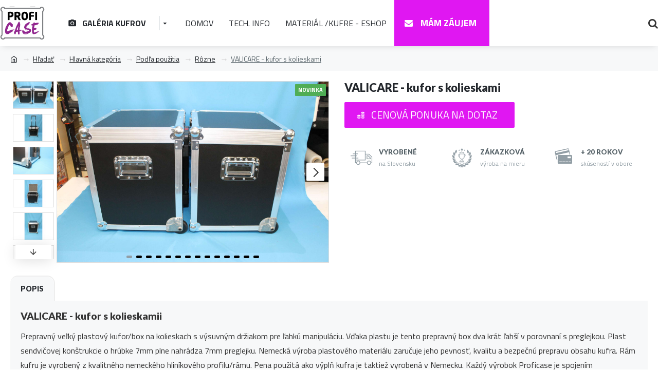

--- FILE ---
content_type: text/html; charset=utf-8
request_url: https://proficase.sk/valicare-kufor-s-kolieskami.html?search=valicare&description=true
body_size: 45578
content:
<!DOCTYPE html>
<html dir="ltr" lang="sk" class="desktop mac chrome chrome131 webkit oc20 is-guest route-product-product product-528 store-0 skin-1 desktop-header-active compact-sticky mobile-sticky no-compare layout-2" data-jb="14218c54" data-jv="3.1.8" data-ov="2.3.0.2">
<head typeof="og:website">
<meta charset="UTF-8" />
<meta name="viewport" content="width=device-width, initial-scale=1.0">
<meta http-equiv="X-UA-Compatible" content="IE=edge">
<title>VALICARE - kufor s kolieskami</title>
<base href="https://proficase.sk/" />

<meta name="robots" content="index">			
<link rel="alternate" hreflang="sk-sk" href="https://proficase.sk/valicare-kufor-s-kolieskami.html" />			
<link rel="preload" href="catalog/view/theme/journal3/icons/fonts/icomoon.woff2?v1" as="font" crossorigin>
<link rel="preconnect" href="https://fonts.googleapis.com/" crossorigin>
<link rel="preconnect" href="https://fonts.gstatic.com/" crossorigin>
<meta name="description" content="VALICARE - kufor s kolieskami - VALICARE - kufor s kolieskamiiPrepravný veľký plastový kufor/box na kolieskach s výsuvným držiakom pre ľahkú manipuláciu." />
<meta name="keywords" content=" valicare kufor kolieskami pro-case valicare kufor kolieskami rôzne" />
<meta property="fb:app_id" content=""/>
<meta property="og:type" content="product"/>
<meta property="og:title" content="VALICARE - kufor s kolieskami"/>
<meta property="og:url" content="https://proficase.sk/valicare-kufor-s-kolieskami.html"/>
<meta property="og:image" content="https://proficase.sk/image/cache/catalog/products/IMG_3553_proficase-600x315w.jpg"/>
<meta property="og:image:width" content="600"/>
<meta property="og:image:height" content="315"/>
<meta property="og:description" content="VALICARE - kufor s kolieskamii
Prepravný veľký plastový kufor/box na kolieskach s výsuvným držiakom pre ľahkú manipuláciu. Vďaka plastu je tento prepravný box dva krát ľahší v porovnaní s preglejkou. Plast sendvičovej konštrukcie o hrúbke 7mm plne nahrádza 7mm preglejku. Nemecká výroba plastového ma"/>
<meta name="twitter:card" content="summary"/>
<meta name="twitter:site" content="@"/>
<meta name="twitter:title" content="VALICARE - kufor s kolieskami"/>
<meta name="twitter:image" content="https://proficase.sk/image/cache/catalog/products/IMG_3553_proficase-200x200h.jpg"/>
<meta name="twitter:image:width" content="200"/>
<meta name="twitter:image:height" content="200"/>
<meta name="twitter:description" content="VALICARE - kufor s kolieskamii
Prepravný veľký plastový kufor/box na kolieskach s výsuvným držiakom pre ľahkú manipuláciu. Vďaka plastu je tento prepravný box dva krát ľahší v porovnaní s preglejkou. Plast sendvičovej konštrukcie o hrúbke 7mm plne nahrádza 7mm preglejku. Nemecká výroba plastového ma"/>
<script>window['Journal'] = {"isPopup":false,"isPhone":false,"isTablet":false,"isDesktop":true,"filterScrollTop":false,"filterUrlValuesSeparator":",","countdownDay":"Dn\u00ed","countdownHour":"hod","countdownMin":"Min","countdownSec":"Sek","globalPageColumnLeftTabletStatus":false,"globalPageColumnRightTabletStatus":false,"scrollTop":true,"scrollToTop":true,"notificationHideAfter":"4000","quickviewPageStyleCloudZoomStatus":true,"quickviewPageStyleAdditionalImagesCarousel":false,"quickviewPageStyleAdditionalImagesCarouselStyleSpeed":"500","quickviewPageStyleAdditionalImagesCarouselStyleAutoPlay":true,"quickviewPageStyleAdditionalImagesCarouselStylePauseOnHover":true,"quickviewPageStyleAdditionalImagesCarouselStyleDelay":"3000","quickviewPageStyleAdditionalImagesCarouselStyleLoop":false,"quickviewPageStyleAdditionalImagesHeightAdjustment":"5","quickviewPageStyleProductStockUpdate":false,"quickviewPageStylePriceUpdate":true,"quickviewPageStyleOptionsSelect":"all","quickviewText":"N\u00e1h\u013ead produktu","mobileHeaderOn":"tablet","subcategoriesCarouselStyleSpeed":"500","subcategoriesCarouselStyleAutoPlay":true,"subcategoriesCarouselStylePauseOnHover":true,"subcategoriesCarouselStyleDelay":"3000","subcategoriesCarouselStyleLoop":false,"productPageStyleImageCarouselStyleSpeed":"500","productPageStyleImageCarouselStyleAutoPlay":false,"productPageStyleImageCarouselStylePauseOnHover":true,"productPageStyleImageCarouselStyleDelay":"3000","productPageStyleImageCarouselStyleLoop":false,"productPageStyleCloudZoomStatus":true,"productPageStyleCloudZoomPosition":"standard","productPageStyleAdditionalImagesCarousel":false,"productPageStyleAdditionalImagesCarouselStyleSpeed":"500","productPageStyleAdditionalImagesCarouselStyleAutoPlay":true,"productPageStyleAdditionalImagesCarouselStylePauseOnHover":true,"productPageStyleAdditionalImagesCarouselStyleDelay":"3000","productPageStyleAdditionalImagesCarouselStyleLoop":false,"productPageStyleAdditionalImagesHeightAdjustment":"0","productPageStyleProductStockUpdate":false,"productPageStylePriceUpdate":true,"productPageStyleOptionsSelect":"none","infiniteScrollStatus":true,"infiniteScrollOffset":"2","infiniteScrollLoadPrev":"Na\u010d\u00edta\u0165 predo\u0161l\u00e9 produkty","infiniteScrollLoadNext":"Na\u010d\u00edta\u0165 \u010fal\u0161ie produkty","infiniteScrollLoading":"Na\u010d\u00edtavam...","infiniteScrollNoneLeft":"Dostali ste sa na koniec zoznamu produktov.","checkoutUrl":"https:\/\/proficase.sk\/index.php?route=checkout\/checkout","headerHeight":"","headerCompactHeight":"90","mobileMenuOn":"","searchStyleSearchAutoSuggestStatus":true,"searchStyleSearchAutoSuggestDescription":true,"searchStyleSearchAutoSuggestSubCategories":true,"headerMiniSearchDisplay":"default","stickyStatus":true,"stickyFullHomePadding":false,"stickyFullwidth":true,"stickyAt":"","stickyHeight":"40","headerTopBarHeight":"35","topBarStatus":false,"headerType":"compact","headerMobileHeight":"60","headerMobileStickyStatus":true,"headerMobileTopBarVisibility":false,"headerMobileTopBarHeight":"30","headerNotice":[{"m":415,"c":"10e79cc9"}],"columnsCount":0};</script>
<script>// forEach polyfill
if (window.NodeList && !NodeList.prototype.forEach) {
	NodeList.prototype.forEach = Array.prototype.forEach;
}

(function () {
	if (Journal['isPhone']) {
		return;
	}

	var wrappers = ['search', 'cart', 'cart-content', 'logo', 'language', 'currency'];
	var documentClassList = document.documentElement.classList;

	function extractClassList() {
		return ['desktop', 'tablet', 'phone', 'desktop-header-active', 'mobile-header-active', 'mobile-menu-active'].filter(function (cls) {
			return documentClassList.contains(cls);
		});
	}

	function mqr(mqls, listener) {
		Object.keys(mqls).forEach(function (k) {
			mqls[k].addListener(listener);
		});

		listener();
	}

	function mobileMenu() {
		console.warn('mobile menu!');

		var element = document.querySelector('#main-menu');
		var wrapper = document.querySelector('.mobile-main-menu-wrapper');

		if (element && wrapper) {
			wrapper.appendChild(element);
		}

		var main_menu = document.querySelector('.main-menu');

		if (main_menu) {
			main_menu.classList.add('accordion-menu');
		}

		document.querySelectorAll('.main-menu .dropdown-toggle').forEach(function (element) {
			element.classList.remove('dropdown-toggle');
			element.classList.add('collapse-toggle');
			element.removeAttribute('data-toggle');
		});

		document.querySelectorAll('.main-menu .dropdown-menu').forEach(function (element) {
			element.classList.remove('dropdown-menu');
			element.classList.remove('j-dropdown');
			element.classList.add('collapse');
		});
	}

	function desktopMenu() {
		console.warn('desktop menu!');

		var element = document.querySelector('#main-menu');
		var wrapper = document.querySelector('.desktop-main-menu-wrapper');

		if (element && wrapper) {
			wrapper.insertBefore(element, document.querySelector('#main-menu-2'));
		}

		var main_menu = document.querySelector('.main-menu');

		if (main_menu) {
			main_menu.classList.remove('accordion-menu');
		}

		document.querySelectorAll('.main-menu .collapse-toggle').forEach(function (element) {
			element.classList.add('dropdown-toggle');
			element.classList.remove('collapse-toggle');
			element.setAttribute('data-toggle', 'dropdown');
		});

		document.querySelectorAll('.main-menu .collapse').forEach(function (element) {
			element.classList.add('dropdown-menu');
			element.classList.add('j-dropdown');
			element.classList.remove('collapse');
		});

		document.body.classList.remove('mobile-wrapper-open');
	}

	function mobileHeader() {
		console.warn('mobile header!');

		Object.keys(wrappers).forEach(function (k) {
			var element = document.querySelector('#' + wrappers[k]);
			var wrapper = document.querySelector('.mobile-' + wrappers[k] + '-wrapper');

			if (element && wrapper) {
				wrapper.appendChild(element);
			}

			if (wrappers[k] === 'cart-content') {
				if (element) {
					element.classList.remove('j-dropdown');
					element.classList.remove('dropdown-menu');
				}
			}
		});

		var search = document.querySelector('#search');
		var cart = document.querySelector('#cart');

		if (search && (Journal['searchStyle'] === 'full')) {
			search.classList.remove('full-search');
			search.classList.add('mini-search');
		}

		if (cart && (Journal['cartStyle'] === 'full')) {
			cart.classList.remove('full-cart');
			cart.classList.add('mini-cart')
		}
	}

	function desktopHeader() {
		console.warn('desktop header!');

		Object.keys(wrappers).forEach(function (k) {
			var element = document.querySelector('#' + wrappers[k]);
			var wrapper = document.querySelector('.desktop-' + wrappers[k] + '-wrapper');

			if (wrappers[k] === 'cart-content') {
				if (element) {
					element.classList.add('j-dropdown');
					element.classList.add('dropdown-menu');
					document.querySelector('#cart').appendChild(element);
				}
			} else {
				if (element && wrapper) {
					wrapper.appendChild(element);
				}
			}
		});

		var search = document.querySelector('#search');
		var cart = document.querySelector('#cart');

		if (search && (Journal['searchStyle'] === 'full')) {
			search.classList.remove('mini-search');
			search.classList.add('full-search');
		}

		if (cart && (Journal['cartStyle'] === 'full')) {
			cart.classList.remove('mini-cart');
			cart.classList.add('full-cart');
		}

		documentClassList.remove('mobile-cart-content-container-open');
		documentClassList.remove('mobile-main-menu-container-open');
		documentClassList.remove('mobile-overlay');
	}

	function moveElements(classList) {
		if (classList.includes('mobile-header-active')) {
			mobileHeader();
			mobileMenu();
		} else if (classList.includes('mobile-menu-active')) {
			desktopHeader();
			mobileMenu();
		} else {
			desktopHeader();
			desktopMenu();
		}
	}

	var mqls = {
		phone: window.matchMedia('(max-width: 768px)'),
		tablet: window.matchMedia('(max-width: 1024px)'),
		menu: window.matchMedia('(max-width: ' + Journal['mobileMenuOn'] + 'px)')
	};

	mqr(mqls, function () {
		var oldClassList = extractClassList();

		if (Journal['isDesktop']) {
			if (mqls.phone.matches) {
				documentClassList.remove('desktop');
				documentClassList.remove('tablet');
				documentClassList.add('mobile');
				documentClassList.add('phone');
			} else if (mqls.tablet.matches) {
				documentClassList.remove('desktop');
				documentClassList.remove('phone');
				documentClassList.add('mobile');
				documentClassList.add('tablet');
			} else {
				documentClassList.remove('mobile');
				documentClassList.remove('phone');
				documentClassList.remove('tablet');
				documentClassList.add('desktop');
			}

			if (documentClassList.contains('phone') || (documentClassList.contains('tablet') && Journal['mobileHeaderOn'] === 'tablet')) {
				documentClassList.remove('desktop-header-active');
				documentClassList.add('mobile-header-active');
			} else {
				documentClassList.remove('mobile-header-active');
				documentClassList.add('desktop-header-active');
			}
		}

		if (documentClassList.contains('desktop-header-active') && mqls.menu.matches) {
			documentClassList.add('mobile-menu-active');
		} else {
			documentClassList.remove('mobile-menu-active');
		}

		var newClassList = extractClassList();

		if (oldClassList.join(' ') !== newClassList.join(' ')) {
			if (documentClassList.contains('safari') && !documentClassList.contains('ipad') && navigator.maxTouchPoints && navigator.maxTouchPoints > 2) {
				window.fetch('index.php?route=journal3/journal3/device_detect', {
					method: 'POST',
					body: 'device=ipad',
					headers: {
						'Content-Type': 'application/x-www-form-urlencoded'
					}
				}).then(function (data) {
					return data.json();
				}).then(function (data) {
					if (data.response.reload) {
						window.location.reload();
					}
				});
			}

			if (document.readyState === 'loading') {
				document.addEventListener('DOMContentLoaded', function () {
					moveElements(newClassList);
				});
			} else {
				moveElements(newClassList);
			}
		}
	});

})();

(function () {
	var cookies = {};
	var style = document.createElement('style');
	var documentClassList = document.documentElement.classList;

	document.head.appendChild(style);

	document.cookie.split('; ').forEach(function (c) {
		var cc = c.split('=');
		cookies[cc[0]] = cc[1];
	});

	if (Journal['popup']) {
		for (var i in Journal['popup']) {
			if (!cookies['p-' + Journal['popup'][i]['c']]) {
				documentClassList.add('popup-open');
				documentClassList.add('popup-center');
				break;
			}
		}
	}

	if (Journal['notification']) {
		for (var i in Journal['notification']) {
			if (cookies['n-' + Journal['notification'][i]['c']]) {
				style.sheet.insertRule('.module-notification-' + Journal['notification'][i]['m'] + '{ display:none }');
			}
		}
	}

	if (Journal['headerNotice']) {
		for (var i in Journal['headerNotice']) {
			if (cookies['hn-' + Journal['headerNotice'][i]['c']]) {
				style.sheet.insertRule('.module-header_notice-' + Journal['headerNotice'][i]['m'] + '{ display:none }');
			}
		}
	}

	if (Journal['layoutNotice']) {
		for (var i in Journal['layoutNotice']) {
			if (cookies['ln-' + Journal['layoutNotice'][i]['c']]) {
				style.sheet.insertRule('.module-layout_notice-' + Journal['layoutNotice'][i]['m'] + '{ display:none }');
			}
		}
	}
})();
</script>
<link href="https://fonts.googleapis.com/css?family=Lato:700,900,400%7CTitillium+Web:400,700%7CCaveat:400&amp;subset=latin-ext" type="text/css" rel="stylesheet"/>
<link href="catalog/view/javascript/bootstrap/css/bootstrap.min.css?v=14218c54" type="text/css" rel="stylesheet" media="all" />
<link href="catalog/view/javascript/font-awesome/css/font-awesome.min.css?v=14218c54" type="text/css" rel="stylesheet" media="all" />
<link href="catalog/view/theme/journal3/icons/style.minimal.css?v=14218c54" type="text/css" rel="stylesheet" media="all" />
<link href="catalog/view/theme/journal3/lib/imagezoom/imagezoom.min.css?v=14218c54" type="text/css" rel="stylesheet" media="all" />
<link href="catalog/view/theme/journal3/lib/lightgallery/css/lightgallery.min.css?v=14218c54" type="text/css" rel="stylesheet" media="all" />
<link href="catalog/view/theme/journal3/lib/lightgallery/css/lg-transitions.min.css?v=14218c54" type="text/css" rel="stylesheet" media="all" />
<link href="catalog/view/theme/journal3/lib/swiper/swiper.min.css?v=14218c54" type="text/css" rel="stylesheet" media="all" />
<link href="catalog/view/theme/journal3/stylesheet/style.css?v=14218c54" type="text/css" rel="stylesheet" media="all" />
<link href="catalog/view/javascript/jquery/magnific/magnific-popup.css?v=14218c54" type="text/css" rel="stylesheet" media="all" />
<link href="catalog/view/javascript/jquery/datetimepicker/bootstrap-datetimepicker.min.css?v=14218c54" type="text/css" rel="stylesheet" media="all" />
<link href="https://proficase.sk/valicare-kufor-s-kolieskami.html" rel="canonical" />
<link href="https://proficase.sk/image/catalog/graficke_materialy/logo/Proficase_Favicon_logo.png" rel="icon" />
<style>.blog-post .post-details .post-stats{white-space:nowrap;overflow-x:auto;overflow-y:hidden;-webkit-overflow-scrolling:touch;;font-size:14px;margin-top:20px;margin-bottom:15px;padding-bottom:15px;border-width:0;border-bottom-width:1px;border-style:solid;border-color:rgba(221, 221, 221, 1)}.blog-post .post-details .post-stats .p-category{flex-wrap:nowrap;display:inline-flex}.mobile .blog-post .post-details .post-stats{overflow-x:scroll}.blog-post .post-details .post-stats::-webkit-scrollbar{-webkit-appearance:none;height:1px;height:1px;width:1px}.blog-post .post-details .post-stats::-webkit-scrollbar-track{background-color:white}.blog-post .post-details .post-stats::-webkit-scrollbar-thumb{background-color:#999;background-color:rgba(221, 14, 28, 1)}.blog-post .post-details .post-stats .p-posted{display:inline-flex}.blog-post .post-details .post-stats .p-author{display:inline-flex}.blog-post .post-details .post-stats .p-date{display:inline-flex}.p-date-image{font-weight:700;margin:5px}.blog-post .post-details .post-stats .p-comment{display:none}.blog-post .post-details .post-stats .p-view{display:none}.post-content>p{margin-bottom:10px}.post-image{display:block;text-align:left;float:none;margin-bottom:20px}.post-image
img{box-shadow:0 3px 26px rgba(0,0,0,0.13)}.post-content{column-count:initial;column-gap:40px;column-rule-color:rgba(221, 221, 221, 1);column-rule-width:1px;column-rule-style:solid}.blog-post
.tags{justify-content:center}.post-comments{margin-top:20px}.reply-btn.btn,.reply-btn.btn:visited{font-size:12px;font-weight:400;text-transform:none}.reply-btn.btn:hover{color:rgba(255, 255, 255, 1) !important;background:rgba(80, 173, 85, 1) !important}.reply-btn.btn{padding:2px;padding-right:6px;padding-left:6px;min-width:20px;min-height:20px}.desktop .reply-btn.btn:hover{box-shadow:0 5px 30px -5px rgba(0,0,0,0.25)}.reply-btn.btn:active,.reply-btn.btn:hover:active,.reply-btn.btn:focus:active{box-shadow:inset 0 0 20px rgba(0,0,0,0.25)}.reply-btn.btn:focus{box-shadow:inset 0 0 20px rgba(0,0,0,0.25)}.reply-btn.btn.btn.disabled::after{font-size:20px}.post-comment{margin-bottom:30px;padding-bottom:15px;border-width:0;border-bottom-width:1px;border-style:solid;border-color:rgba(221,221,221,1)}.post-reply{margin-top:15px;margin-left:60px;padding-top:20px;border-width:0;border-top-width:1px;border-style:solid;border-color:rgba(221,221,221,1)}.user-avatar{display:block;margin-right:15px;border-radius:50%}.module-blog_comments .side-image{display:block}.post-comment .user-name{font-size:18px;font-weight:700}.post-comment .user-data
div{font-size:12px}.post-comment .user-site::before{left:-1px}.post-comment .user-data .user-date{display:inline-flex}.post-comment .user-data .user-time{display:inline-flex}.comment-form .form-group:not(.required){display:none}.user-data .user-site{display:none}.main-posts.post-grid .post-layout.swiper-slide{margin-right:20px;width:calc((100% - 3 * 20px) / 4 - 0.01px)}.main-posts.post-grid .post-layout:not(.swiper-slide){padding:10px;width:calc(100% / 4 - 0.01px)}.one-column #content .main-posts.post-grid .post-layout.swiper-slide{margin-right:40px;width:calc((100% - 1 * 40px) / 2 - 0.01px)}.one-column #content .main-posts.post-grid .post-layout:not(.swiper-slide){padding:20px;width:calc(100% / 2 - 0.01px)}.two-column #content .main-posts.post-grid .post-layout.swiper-slide{margin-right:0px;width:calc((100% - 0 * 0px) / 1 - 0.01px)}.two-column #content .main-posts.post-grid .post-layout:not(.swiper-slide){padding:0px;width:calc(100% / 1 - 0.01px)}.side-column .main-posts.post-grid .post-layout.swiper-slide{margin-right:0px;width:calc((100% - 0 * 0px) / 1 - 0.01px)}.side-column .main-posts.post-grid .post-layout:not(.swiper-slide){padding:0px;width:calc(100% / 1 - 0.01px)}.main-posts.post-grid{margin:-10px}.post-grid .post-thumb{background:rgba(247, 248, 249, 1);padding-bottom:15px}.post-grid .post-thumb:hover .image
img{transform:scale(1.15)}.post-grid .post-thumb
.caption{position:relative;bottom:auto;width:auto}.post-grid .post-thumb
.name{display:flex;width:auto;margin-left:auto;margin-right:auto;justify-content:flex-start;margin-left:0;margin-right:auto;margin-top:12px;margin-right:30px;margin-bottom:12px;margin-left:30px}.post-grid .post-thumb .name
a{white-space:normal;overflow:visible;text-overflow:initial;font-family:'Lato';font-weight:700;font-size:18px}.post-grid .post-thumb
.description{display:block;text-align:left;line-height:1.5;margin-right:40px;margin-bottom:17px;margin-left:30px}.post-grid .post-thumb .button-group{display:flex;justify-content:flex-start;margin-top:20px;margin-bottom:10px;margin-left:30px}.post-grid .post-thumb .btn-read-more::before{display:inline-block}.post-grid .post-thumb .btn-read-more::after{display:inline-block;content:'\e5c8' !important;font-family:icomoon !important}.post-grid .post-thumb .btn-read-more .btn-text{display:inline-block;padding:0
.4em}.post-grid .post-thumb .btn-read-more.btn{border-width:0px}.post-grid .post-thumb .btn-read-more.btn.btn.disabled::after{font-size:20px}.post-grid .post-thumb .post-stats{display:flex;justify-content:flex-start;position:absolute;transform:translateY(-100%);width:100%;background:rgba(240, 242, 245, 0.9);padding:7px}.post-grid .post-thumb .post-stats .p-author{display:none}.post-grid .post-thumb
.image{display:block}.post-grid .post-thumb .p-date{display:flex}.post-grid .post-thumb .post-stats .p-comment{display:none}.post-grid .post-thumb .post-stats .p-view{display:flex}.post-grid .post-thumb .btn-read-more{padding-top:12px !important;padding-right:10px !important;padding-bottom:10px !important;padding-left:10px !important}.post-grid .post-thumb .button-group .btn.btn-read-more{border-radius:2px !important}.post-list .post-layout:not(.swiper-slide){margin-bottom:30px}.post-list .post-thumb
.caption{flex-basis:200px;padding:20px;padding-top:15px}.post-list .post-thumb
.image{display:block}.desktop .post-list .post-thumb:hover{box-shadow:0 15px 90px -10px rgba(0, 0, 0, 0.2)}.post-list .post-thumb:hover .image
img{transform:scale(1.15)}.post-list .post-thumb
.name{display:flex;width:auto;margin-left:auto;margin-right:auto;justify-content:flex-start;margin-left:0;margin-right:auto}.post-list .post-thumb .name
a{white-space:normal;overflow:visible;text-overflow:initial;font-family:'Lato';font-weight:700;font-size:22px}.post-list .post-thumb
.description{display:block;padding-top:5px;padding-bottom:5px;margin-top:10px;margin-bottom:10px}.post-list .post-thumb .button-group{display:flex;justify-content:flex-start}.post-list .post-thumb .btn-read-more::before{display:inline-block}.post-list .post-thumb .btn-read-more .btn-text{display:inline-block;padding:0
.4em}.post-list .post-thumb .btn-read-more::after{content:'\e5c8' !important;font-family:icomoon !important}.post-list .post-thumb .btn-read-more.btn, .post-list .post-thumb .btn-read-more.btn:visited{color:rgba(51, 51, 51, 1)}.post-list .post-thumb .btn-read-more.btn:hover{color:rgba(51, 51, 51, 1) !important;background:rgba(202, 208, 211, 1) !important}.post-list .post-thumb .btn-read-more.btn:active, .post-list .post-thumb .btn-read-more.btn:hover:active, .post-list .post-thumb .btn-read-more.btn:focus:active{color:rgba(51, 51, 51, 1) !important}.post-list .post-thumb .btn-read-more.btn:focus{color:rgba(51, 51, 51, 1) !important;background:rgba(255, 255, 255, 1)}.post-list .post-thumb .btn-read-more.btn{background:none;border-width:1px;border-style:solid;padding:13px;padding-right:18px;padding-left:18px}.post-list .post-thumb .btn-read-more.btn.btn.disabled::after{font-size:20px}.post-list .post-thumb .post-stats{display:flex;justify-content:flex-start;margin-bottom:5px}.post-list .post-thumb .post-stats .p-author{display:none}.post-list .post-thumb .p-date{display:flex}.post-list .post-thumb .post-stats .p-comment{display:none}.post-list .post-thumb .post-stats .p-view{display:none}.blog-feed
span{display:block;color:rgba(51, 51, 51, 1) !important}.blog-feed{display:none;margin-right:-20px}.blog-feed::before{content:'\f143' !important;font-family:icomoon !important;font-size:14px;color:rgba(233, 102, 49, 1)}.desktop .blog-feed:hover
span{text-decoration:underline !important}.countdown{font-family:'Lato';font-weight:400;font-size:15px;color:rgba(51,51,51,1);background:rgba(221,221,221,1);border-width:1px;border-style:solid;border-color:rgba(221,221,221,1);border-radius:3px;width:90%}.countdown>div{border-style:solid;border-color:rgba(247, 248, 249, 1)}.boxed-layout .site-wrapper{overflow:hidden}.boxed-layout
.header{padding:0
20px}.boxed-layout
.breadcrumb{padding-left:20px;padding-right:20px}.wrapper, .mega-menu-content, .site-wrapper > .container, .grid-cols,.desktop-header-active .is-sticky .header .desktop-main-menu-wrapper,.desktop-header-active .is-sticky .sticky-fullwidth-bg,.boxed-layout .site-wrapper, .breadcrumb, .title-wrapper, .page-title > span,.desktop-header-active .header .top-bar,.desktop-header-active .header .mid-bar,.desktop-main-menu-wrapper{max-width:1330px}.desktop-main-menu-wrapper .main-menu>.j-menu>.first-dropdown::before{transform:translateX(calc(0px - (100vw - 1330px) / 2))}html[dir='rtl'] .desktop-main-menu-wrapper .main-menu>.j-menu>.first-dropdown::before{transform:none;right:calc(0px - (100vw - 1330px) / 2)}.desktop-main-menu-wrapper .main-menu>.j-menu>.first-dropdown.mega-custom::before{transform:translateX(calc(0px - (200vw - 1330px) / 2))}html[dir='rtl'] .desktop-main-menu-wrapper .main-menu>.j-menu>.first-dropdown.mega-custom::before{transform:none;right:calc(0px - (200vw - 1330px) / 2)}body{background:rgba(255, 255, 255, 1);font-family:'Titillium Web';font-weight:400;font-size:16px;color:rgba(51,51,51,1);line-height:1.8;-webkit-font-smoothing:antialiased}#content{padding-top:20px;padding-bottom:20px}.column-left
#content{padding-left:20px}.column-right
#content{padding-right:20px}.side-column{max-width:310px;padding:20px;padding-left:0px}.one-column
#content{max-width:calc(100% - 310px)}.two-column
#content{max-width:calc(100% - 310px * 2)}#column-left{border-width:0;border-right-width:1px;border-style:solid;border-color:rgba(221,221,221,1)}#column-right{border-width:0;border-left-width:1px;border-style:solid;border-color:rgba(221,221,221,1);padding:20px;padding-right:0px}.page-title{display:block}.dropdown.drop-menu>.j-dropdown{left:0;right:auto;transform:translate3d(0,-10px,0)}.dropdown.drop-menu.animating>.j-dropdown{left:0;right:auto;transform:none}.dropdown.drop-menu>.j-dropdown::before{left:10px;right:auto;transform:translateX(0)}.dropdown.dropdown .j-menu .dropdown>a>.count-badge{margin-right:0}.dropdown.dropdown .j-menu .dropdown>a>.count-badge+.open-menu+.menu-label{margin-left:7px}.dropdown.dropdown .j-menu .dropdown>a::after{display:block}.dropdown.dropdown .j-menu>li>a{font-size:14px;color:rgba(51, 51, 51, 1);font-weight:400;background:rgba(255, 255, 255, 1);padding:10px}.desktop .dropdown.dropdown .j-menu > li:hover > a, .dropdown.dropdown .j-menu>li.active>a{color:rgba(35, 39, 44, 1);font-weight:700;background:rgba(202, 208, 211, 1)}.dropdown.dropdown .j-menu>li.open>a{color:rgba(35, 39, 44, 1);font-weight:700;background:rgba(202, 208, 211, 1)}.dropdown.dropdown .j-menu .links-text{white-space:normal;overflow:visible;text-overflow:initial}.dropdown.dropdown .j-menu>li>a::before{margin-right:7px;min-width:20px;font-size:18px}.dropdown.dropdown .j-menu a .count-badge{display:none;position:relative}.dropdown.dropdown:not(.mega-menu) .j-dropdown{min-width:250px}.dropdown.dropdown:not(.mega-menu) .j-menu{box-shadow:30px 40px 90px -10px rgba(0, 0, 0, 0.2)}.dropdown.dropdown .j-dropdown::before{display:block;border-bottom-color:rgba(255,255,255,1);margin-left:7px;margin-top:-10px}legend{font-family:'Lato';font-weight:900;font-size:22px;color:rgba(35,39,44,1);margin-bottom:15px;white-space:normal;overflow:visible;text-overflow:initial;text-align:left;font-family:'Lato';font-weight:900;font-size:22px;color:rgba(35,39,44,1);margin-bottom:15px;white-space:normal;overflow:visible;text-overflow:initial;text-align:left}legend::after{content:'';display:block;position:relative;margin-top:10px;left:initial;right:initial;margin-left:0;margin-right:auto;transform:none;content:'';display:block;position:relative;margin-top:10px;left:initial;right:initial;margin-left:0;margin-right:auto;transform:none}legend.page-title>span::after{content:'';display:block;position:relative;margin-top:10px;left:initial;right:initial;margin-left:0;margin-right:auto;transform:none;content:'';display:block;position:relative;margin-top:10px;left:initial;right:initial;margin-left:0;margin-right:auto;transform:none}legend::after,legend.page-title>span::after{width:70px;height:1px;background:rgba(224,23,242,1);width:70px;height:1px;background:rgba(224,23,242,1)}.title{font-family:'Lato';font-weight:900;font-size:22px;color:rgba(35,39,44,1);margin-bottom:15px;white-space:normal;overflow:visible;text-overflow:initial;text-align:left}.title::after{content:'';display:block;position:relative;margin-top:10px;left:initial;right:initial;margin-left:0;margin-right:auto;transform:none}.title.page-title>span::after{content:'';display:block;position:relative;margin-top:10px;left:initial;right:initial;margin-left:0;margin-right:auto;transform:none}.title::after,.title.page-title>span::after{width:70px;height:1px;background:rgba(224, 23, 242, 1)}html:not(.popup) .page-title{font-size:30px;text-align:left;margin-bottom:20px;white-space:normal;overflow:visible;text-overflow:initial}html:not(.popup) .page-title::after, html:not(.popup) .page-title.page-title>span::after{width:50px;height:3px;background:rgba(86, 98, 104, 1)}html:not(.popup) .page-title::after{margin-top:10px}html:not(.popup) .page-title.page-title>span::after{margin-top:10px}.menu-label{font-family:'Lato';font-weight:400;text-transform:none;border-radius:2px;padding:1px;padding-right:5px;padding-left:5px}.title.module-title{font-size:22px;font-weight:700;padding:0px;white-space:normal;overflow:visible;text-overflow:initial}.btn,.btn:visited{font-size:13px;color:rgba(255,255,255,1);font-weight:400;text-transform:uppercase}.btn:hover{color:rgba(35, 39, 44, 1) !important;background:rgba(146, 158, 165, 1) !important}.btn:active,.btn:hover:active,.btn:focus:active{color:rgba(35, 39, 44, 1) !important;background:rgba(80, 173, 85, 1) !important;box-shadow:inset 0 0 5px rgba(0,0,0,0.1)}.btn{background:rgba(35,39,44,1);border-width:2px;padding:15px;padding-right:20px;padding-left:20px}.btn:focus{background:rgba(80, 173, 85, 1);box-shadow:inset 0 0 5px rgba(0, 0, 0, 0.1)}.desktop .btn:hover{box-shadow:0 3px 26px rgba(0,0,0,0.13)}.btn.btn.disabled::after{font-size:20px}.btn-secondary.btn,.btn-secondary.btn:visited{color:rgba(51,51,51,1)}.btn-secondary.btn{background:rgba(253,194,45,1)}.btn-secondary.btn.btn.disabled::after{font-size:20px}.btn-success.btn{background:rgba(80,173,85,1)}.btn-success.btn.btn.disabled::after{font-size:20px}.btn-danger.btn{background:rgba(221,14,28,1)}.btn-danger.btn.btn.disabled::after{font-size:20px}.btn-warning.btn,.btn-warning.btn:visited{color:rgba(51,51,51,1)}.btn-warning.btn{background:rgba(253,194,45,1)}.btn-warning.btn.btn.disabled::after{font-size:20px}.btn-info.btn{border-width:0px}.btn-info.btn.btn.disabled::after{font-size:20px}.btn-light.btn,.btn-light.btn:visited{color:rgba(51,51,51,1)}.btn-light.btn.btn.disabled::after{font-size:20px}.btn-dark.btn.btn.disabled::after{font-size:20px}.desktop .buttons:hover{background:rgba(224,23,242,1)}.buttons{margin-top:20px;font-size:12px}.buttons>div{flex:1;width:auto;flex-basis:0}.buttons > div
.btn{width:100%}.buttons .pull-left{margin-right:0}.buttons>div+div{padding-left:20px}.buttons .pull-right:only-child{flex:1;margin:0
0 0 auto}.buttons .pull-right:only-child
.btn{width:100%}.buttons input+.btn{margin-top:5px}.buttons input[type=checkbox]{margin-right:7px !important;margin-left:3px !important}.tags{margin-top:15px;justify-content:flex-start;font-size:13px;color:rgba(35, 39, 44, 1);font-weight:700}.tags a,.tags-title{margin-right:8px;margin-bottom:8px}.tags
b{display:none}.tags
a{border-radius:10px;padding-right:8px;padding-left:8px;font-size:13px;color:rgba(255, 255, 255, 1);font-weight:400;text-decoration:none;background:rgba(86, 98, 104, 1)}.tags a:hover{color:rgba(255, 255, 255, 1);background:rgba(35, 39, 44, 1)}.tags a:active{color:rgba(255,255,255,1)}.alert.alert-warning{font-size:17px;font-weight:700}.alert.alert-danger{color:rgba(221,14,28,1);font-weight:700}.breadcrumb{display:block !important;text-align:left;padding:10px;padding-left:0px;white-space:normal;-webkit-overflow-scrolling:touch}.breadcrumb::before{background:rgba(247, 248, 249, 1)}.breadcrumb li:first-of-type a i::before{content:'\eb69' !important;font-family:icomoon !important;top:1px}.breadcrumb li:first-of-type a:hover i::before{color:rgba(35, 39, 44, 1)}.breadcrumb
a{font-size:14px}.breadcrumb a:hover{color:rgba(35, 39, 44, 1);font-weight:700;text-decoration:underline}.breadcrumb li:last-of-type
a{color:rgba(86,98,104,1);text-decoration:underline}.breadcrumb>li+li:before{content:'→';top:1px}.mobile
.breadcrumb{overflow-x:visible}.breadcrumb::-webkit-scrollbar{-webkit-appearance:initial;height:1px;height:1px;width:1px}.breadcrumb::-webkit-scrollbar-track{background-color:white}.breadcrumb::-webkit-scrollbar-thumb{background-color:#999}.panel-group .panel-heading a::before{content:'\e5c8' !important;font-family:icomoon !important;color:rgba(146, 158, 165, 1);margin-right:3px;order:10}.desktop .panel-group .panel-heading:hover a::before{color:rgba(35, 39, 44, 1)}.panel-group .panel-active .panel-heading a::before{content:'\e5db' !important;font-family:icomoon !important;color:rgba(35, 39, 44, 1)}.panel-group .panel-heading
a{justify-content:space-between;font-family:'Lato';font-weight:700;font-size:18px;color:rgba(51, 51, 51, 1);text-transform:uppercase;letter-spacing:0.4px;word-spacing:1px;padding:12px;padding-right:5px;padding-bottom:10px}.panel-group .panel-heading{background:rgba(245, 245, 245, 1)}.panel-group .panel-heading:hover, .panel-group .panel-active .panel-heading{background:rgba(245, 245, 245, 1)}.panel-group .panel-active .panel-heading:hover, .panel-group .panel-active .panel-heading{background:rgba(245, 245, 245, 1)}.panel-group
.panel{margin-top:5px !important}.panel-group{margin-top:-5px}.panel-group .panel-body{padding:15px}.panel-group .panel-heading + .panel-collapse .panel-body{border-width:0;border-top-width:1px;border-style:solid;border-color:rgba(202, 208, 211, 1)}body h1, body h2, body h3, body h4, body h5, body
h6{font-family:'Lato';font-weight:900}body
a{color:rgba(35, 39, 44, 1);text-decoration:underline;display:inline-block}body a:focus{color:rgba(146, 158, 165, 1)}body a:hover{color:rgba(224, 23, 242, 1);text-decoration:none}body a:active{color:rgba(146, 158, 165, 1)}body
p{margin-top:13px}body
b{font-family:'Titillium Web';font-weight:700}body
ol{line-height:1.8}body
h1{margin-bottom:20px}body
h2{font-size:22px;margin-bottom:15px}body
h3{font-size:19px;margin-bottom:15px}body
h4{text-transform:uppercase;margin-bottom:15px}body
h5{font-family:'Caveat';font-weight:400;font-size:30px;margin-bottom:20px}body
h6{font-family:'Lato';font-weight:900;font-size:15px;text-transform:uppercase;padding:10px;padding-top:7px;padding-bottom:7px;margin-top:5px;margin-bottom:15px;display:inline-block}body
blockquote{font-family:'Lato';font-weight:400;font-size:17px;padding-left:20px;margin-top:20px;margin-bottom:20px;border-width:0;border-left-width:5px;border-style:solid;border-color:rgba(221, 14, 28, 1);float:none;display:flex;flex-direction:column;max-width:500px}body blockquote::before{margin-left:initial;margin-right:auto;float:none;content:'\e9af' !important;font-family:icomoon !important;font-size:45px;margin-right:10px;margin-bottom:10px}body
hr{margin-top:20px;margin-bottom:20px;border-width:0;border-top-width:1px;border-style:solid;border-color:rgba(221, 221, 221, 1);overflow:hidden}body .drop-cap{font-family:'Lato' !important;font-weight:900 !important;font-size:60px !important;font-family:Georgia,serif;font-weight:700;margin-right:5px}body .amp::before{content:'\e901' !important;font-family:icomoon !important;font-size:25px;top:5px}body .video-responsive{max-width:550px;margin-bottom:20px}.count-badge{font-family:'Titillium Web';font-weight:400;font-size:11px;color:rgba(255, 255, 255, 1);background:rgba(221, 14, 28, 1);border-width:2px;border-style:solid;border-color:rgba(255, 255, 255, 1);border-radius:10px}.product-label
b{font-family:'Titillium Web';font-weight:700;font-size:11px;color:rgba(255, 255, 255, 1);text-transform:uppercase;padding:6px}.product-label.product-label-default
b{min-width:45px}.tooltip-inner{font-size:12px;border-radius:2px;box-shadow:0 -15px 50px -10px rgba(202, 208, 211, 1)}table td, table
th{border-color:rgba(202, 208, 211, 1) !important}table{border-width:1px !important;border-style:solid !important;border-color:rgba(202, 208, 211, 1) !important}table thead
td{font-size:13px;color:rgba(35, 39, 44, 1);font-weight:700;text-transform:uppercase;letter-spacing:0.4px}table thead td, table thead
th{border-width:0 !important;border-bottom-width:1px !important;border-style:solid !important;border-color:rgba(221, 221, 221, 1) !important}table tfoot td, table tfoot
th{border-width:0 !important;border-top-width:1px !important;border-style:solid !important;border-color:rgba(221, 221, 221, 1) !important}.table-responsive{border-width:1px;border-style:solid;border-color:rgba(221,221,221,1);-webkit-overflow-scrolling:touch}.table-responsive>table{border-width:0px !important}.table-responsive::-webkit-scrollbar-thumb{background-color:rgba(221,14,28,1);border-radius:5px}.table-responsive::-webkit-scrollbar{height:2px;width:2px}.has-error{color:rgba(221, 14, 28, 1) !important}.form-group .control-label{max-width:150px;padding-top:7px;padding-bottom:5px;justify-content:flex-start}.has-error .form-control{border-style:solid !important;border-color:rgba(221, 14, 28, 1) !important}.required .control-label::after, .required .control-label+div::before,.text-danger{font-size:17px;color:rgba(221,14,28,1)}.form-group{margin-bottom:8px}.required.has-error .control-label::after, .required.has-error .control-label+div::before{color:rgba(221, 14, 28, 1) !important}.required .control-label::after, .required .control-label+div::before{margin-top:3px}input.form-control{color:rgba(51, 51, 51, 1) !important;border-width:1px !important;border-style:solid !important;border-color:rgba(221, 221, 221, 1) !important;border-radius:2px !important;max-width:800px;height:38px}input.form-control:focus{background:rgba(255, 255, 255, 1) !important;box-shadow:inset 0 0 5px rgba(0,0,0,0.1)}input.form-control:hover{border-color:rgba(146, 158, 165, 1) !important;box-shadow:0 5px 20px -5px rgba(0,0,0,0.1)}textarea.form-control{color:rgba(51, 51, 51, 1) !important;border-width:1px !important;border-style:solid !important;border-color:rgba(221, 221, 221, 1) !important;border-radius:2px !important;height:100px}textarea.form-control:focus{background:rgba(255, 255, 255, 1) !important;box-shadow:inset 0 0 5px rgba(0,0,0,0.1)}textarea.form-control:hover{border-color:rgba(146, 158, 165, 1) !important;box-shadow:0 5px 20px -5px rgba(0,0,0,0.1)}select.form-control{color:rgba(51, 51, 51, 1) !important;border-width:1px !important;border-style:solid !important;border-color:rgba(221, 221, 221, 1) !important;border-radius:2px !important;max-width:500px}select.form-control:focus{background:rgba(255, 255, 255, 1) !important;box-shadow:inset 0 0 5px rgba(0,0,0,0.1)}select.form-control:hover{border-color:rgba(146, 158, 165, 1) !important;box-shadow:0 5px 20px -5px rgba(0,0,0,0.1)}.radio{width:100%}.checkbox{width:100%}.input-group .input-group-btn
.btn{min-width:36px;padding:12px;min-height:36px}.product-option-file .btn i::before{content:'\ebd8' !important;font-family:icomoon !important}.stepper input.form-control{border-width:0px !important}.stepper{width:50px;height:36px;border-style:solid}.pagination-results{font-size:13px;color:rgba(86, 98, 104, 1);letter-spacing:1px;margin-top:20px;justify-content:flex-start}.pagination-results .text-right{display:block}.pagination>li>a{color:rgba(35,39,44,1)}.pagination>li>a:hover{color:rgba(35,39,44,1)}.pagination>li.active>span,.pagination>li.active>span:hover,.pagination>li>a:focus{color:rgba(255,255,255,1)}.pagination>li>a,.pagination>li>span{padding:5px;padding-right:6px;padding-left:6px}.pagination>li.active{background:rgba(146,158,165,1)}.pagination>li{border-radius:2px}.pagination > li:first-child a::before, .pagination > li:last-child a::before{content:'\e940' !important;font-family:icomoon !important;color:rgba(86, 98, 104, 1)}.pagination > li:first-child:hover a::before, .pagination > li:last-child:hover a::before{color:rgba(35, 39, 44, 1)}.pagination > li .prev::before, .pagination > li .next::before{content:'\e93e' !important;font-family:icomoon !important;color:rgba(86, 98, 104, 1)}.pagination > li:hover .prev::before, .pagination > li:hover .next::before{color:rgba(35,39,44,1)}.pagination>li:not(:first-of-type){margin-left:5px}.rating .fa-stack{font-size:13px;width:1.2em}.rating .fa-star, .rating .fa-star+.fa-star-o{color:rgba(253, 194, 45, 1)}.rating .fa-star-o:only-child{color:rgba(51,51,51,1)}.rating-stars{border-top-left-radius:3px;border-top-right-radius:3px}.popup-inner-body{max-height:calc(100vh - 50px * 2)}.popup-container{max-width:calc(100% - 20px * 2)}.popup-bg{background:rgba(0,0,0,0.75)}.popup-body,.popup{background:rgba(255, 255, 255, 1)}.popup-content, .popup .site-wrapper{padding:20px}.popup-body{border-radius:3px;box-shadow:0 15px 90px -10px rgba(0, 0, 0, 0.2)}.popup-container .popup-close::before{content:'\e5cd' !important;font-family:icomoon !important;font-size:18px}.popup-close{width:30px;height:30px;margin-right:10px;margin-top:35px}.popup-container .btn.popup-close{border-radius:50% !important}.popup-container>.btn,.popup-container>.btn:visited{color:rgba(35,39,44,1)}.popup-container>.btn{background:rgba(146, 158, 165, 0.45);border-radius:50% !important;min-width:30px;min-height:30px}.popup-container>.btn.btn.disabled::after{font-size:20px}.scroll-top i::before{border-radius:2px;content:'\e5d8' !important;font-family:icomoon !important;font-size:20px;background:rgba(146, 158, 165, 0.45);padding:15px}.scroll-top:hover i::before{background:rgba(86,98,104,1);color:rgba(255,255,255,1)}.scroll-top{left:auto;right:10px;transform:translateX(0);;margin-left:6px;margin-right:6px;margin-bottom:110px}.journal-loading > i::before, .ias-spinner > i::before, .lg-outer .lg-item::after,.btn.disabled::after{content:'\e92f' !important;font-family:icomoon !important;font-size:30px;color:rgba(35, 39, 44, 1)}.journal-loading > .fa-spin, .lg-outer .lg-item::after,.btn.disabled::after{animation:fa-spin infinite linear;;animation-duration:1500ms}.btn-cart::before,.fa-shopping-cart::before{content:'\e92b' !important;font-family:icomoon !important;left:-1px}.btn-wishlist::before{content:'\f08a' !important;font-family:icomoon !important}.btn-compare::before,.compare-btn::before{content:'\eab6' !important;font-family:icomoon !important}.fa-refresh::before{content:'\eacd' !important;font-family:icomoon !important}.fa-times-circle::before,.fa-times::before,.reset-filter::before,.notification-close::before,.popup-close::before,.hn-close::before{content:'\e981' !important;font-family:icomoon !important}.p-author::before{content:'\ead9' !important;font-family:icomoon !important;margin-right:5px}.p-date::before{content:'\f133' !important;font-family:icomoon !important;margin-right:5px}.p-time::before{content:'\eb29' !important;font-family:icomoon !important;margin-right:5px}.p-comment::before{content:'\f27a' !important;font-family:icomoon !important;margin-right:5px}.p-view::before{content:'\f06e' !important;font-family:icomoon !important;margin-right:5px}.p-category::before{content:'\f022' !important;font-family:icomoon !important;margin-right:5px}.user-site::before{content:'\e321' !important;font-family:icomoon !important;left:-1px;margin-right:5px}.desktop ::-webkit-scrollbar{width:10px}.desktop ::-webkit-scrollbar-track{background:rgba(234, 234, 234, 1)}.desktop ::-webkit-scrollbar-thumb{background:rgba(146,158,165,1);border-width:3px;border-style:solid;border-color:rgba(234,234,234,1);border-radius:10px}.expand-content{max-height:150px}.block-expand.btn,.block-expand.btn:visited{font-size:13px;color:rgba(255,255,255,1);font-weight:400;text-transform:uppercase}.block-expand.btn:hover{color:rgba(35, 39, 44, 1) !important;background:rgba(146, 158, 165, 1) !important}.block-expand.btn:active,.block-expand.btn:hover:active,.block-expand.btn:focus:active{color:rgba(35, 39, 44, 1) !important;background:rgba(80, 173, 85, 1) !important;box-shadow:inset 0 0 5px rgba(0,0,0,0.1)}.block-expand.btn{background:rgba(35,39,44,1);border-width:2px;padding:15px;padding-right:20px;padding-left:20px}.block-expand.btn:focus{background:rgba(80, 173, 85, 1);box-shadow:inset 0 0 5px rgba(0, 0, 0, 0.1)}.desktop .block-expand.btn:hover{box-shadow:0 3px 26px rgba(0,0,0,0.13)}.block-expand.btn.btn.disabled::after{font-size:20px}.block-expand::after{content:'Zobraziť viac'}.block-expanded .block-expand::after{content:'Zobraziť menej'}.block-expand::before{content:'\e5db' !important;font-family:icomoon !important;margin-right:5px}.block-expanded .block-expand::before{content:'\e5d8' !important;font-family:icomoon !important;margin-right:5px}.block-expand-overlay{background:linear-gradient(to bottom, transparent, rgba(255, 255, 255, 1))}.safari .block-expand-overlay{background:linear-gradient(to bottom, rgba(255,255,255,0), rgba(255, 255, 255, 1))}.iphone .block-expand-overlay{background:linear-gradient(to bottom, rgba(255,255,255,0), rgba(255, 255, 255, 1))}.ipad .block-expand-overlay{background:linear-gradient(to bottom,rgba(255,255,255,0),rgba(255,255,255,1))}.old-browser{color:rgba(42,42,42,1);background:rgba(255,255,255,1)}.notification-cart.notification{max-width:400px;margin:20px;margin-bottom:0px;padding:10px;border-radius:5px;box-shadow:0 15px 90px -10px rgba(0, 0, 0, 0.2)}.notification-cart .notification-close{display:block;width:25px;height:25px;margin-right:5px;margin-top:5px}.notification-cart .notification-close::before{content:'\e5cd' !important;font-family:icomoon !important;font-size:20px}.notification-cart .notification-close.btn, .notification-cart .notification-close.btn:visited{font-size:12px;color:rgba(51, 51, 51, 1);text-transform:none}.notification-cart .notification-close.btn{background:none;border-style:none;padding:3px;box-shadow:none}.notification-cart .notification-close.btn:hover{background:rgba(255, 255, 255, 0) !important}.notification-cart .notification-close.btn:active, .notification-cart .notification-close.btn:hover:active, .notification-cart .notification-close.btn:focus:active{background:none !important}.notification-cart .notification-close.btn:focus{background:none}.notification-cart .notification-close.btn.btn.disabled::after{font-size:20px}.notification-cart
img{display:block;margin-right:10px;margin-bottom:10px}.notification-cart .notification-title{color:rgba(51, 51, 51, 1)}.notification-cart .notification-buttons{display:flex;padding:10px;margin:-10px;margin-top:5px}.notification-cart .notification-view-cart{display:inline-flex;flex-grow:1}.notification-cart .notification-checkout{display:inline-flex;flex-grow:1;margin-left:10px}.notification-cart .notification-checkout::after{content:'\e5c8' !important;font-family:icomoon !important;margin-left:5px}.notification-wishlist.notification{max-width:400px;margin:20px;margin-bottom:0px;padding:10px;border-radius:5px;box-shadow:0 15px 90px -10px rgba(0, 0, 0, 0.2)}.notification-wishlist .notification-close{display:block;width:25px;height:25px;margin-right:5px;margin-top:5px}.notification-wishlist .notification-close::before{content:'\e5cd' !important;font-family:icomoon !important;font-size:20px}.notification-wishlist .notification-close.btn, .notification-wishlist .notification-close.btn:visited{font-size:12px;color:rgba(51, 51, 51, 1);text-transform:none}.notification-wishlist .notification-close.btn{background:none;border-style:none;padding:3px;box-shadow:none}.notification-wishlist .notification-close.btn:hover{background:rgba(255, 255, 255, 0) !important}.notification-wishlist .notification-close.btn:active, .notification-wishlist .notification-close.btn:hover:active, .notification-wishlist .notification-close.btn:focus:active{background:none !important}.notification-wishlist .notification-close.btn:focus{background:none}.notification-wishlist .notification-close.btn.btn.disabled::after{font-size:20px}.notification-wishlist
img{display:block;margin-right:10px;margin-bottom:10px}.notification-wishlist .notification-title{color:rgba(51, 51, 51, 1)}.notification-wishlist .notification-buttons{display:flex;padding:10px;margin:-10px;margin-top:5px}.notification-wishlist .notification-view-cart{display:inline-flex;flex-grow:1}.notification-wishlist .notification-checkout{display:inline-flex;flex-grow:1;margin-left:10px}.notification-wishlist .notification-checkout::after{content:'\e5c8' !important;font-family:icomoon !important;margin-left:5px}.notification-compare.notification{max-width:400px;margin:20px;margin-bottom:0px;padding:10px;border-radius:5px;box-shadow:0 15px 90px -10px rgba(0, 0, 0, 0.2)}.notification-compare .notification-close{display:block;width:25px;height:25px;margin-right:5px;margin-top:5px}.notification-compare .notification-close::before{content:'\e5cd' !important;font-family:icomoon !important;font-size:20px}.notification-compare .notification-close.btn, .notification-compare .notification-close.btn:visited{font-size:12px;color:rgba(51, 51, 51, 1);text-transform:none}.notification-compare .notification-close.btn{background:none;border-style:none;padding:3px;box-shadow:none}.notification-compare .notification-close.btn:hover{background:rgba(255, 255, 255, 0) !important}.notification-compare .notification-close.btn:active, .notification-compare .notification-close.btn:hover:active, .notification-compare .notification-close.btn:focus:active{background:none !important}.notification-compare .notification-close.btn:focus{background:none}.notification-compare .notification-close.btn.btn.disabled::after{font-size:20px}.notification-compare
img{display:block;margin-right:10px;margin-bottom:10px}.notification-compare .notification-title{color:rgba(51, 51, 51, 1)}.notification-compare .notification-buttons{display:flex;padding:10px;margin:-10px;margin-top:5px}.notification-compare .notification-view-cart{display:inline-flex;flex-grow:1}.notification-compare .notification-checkout{display:inline-flex;flex-grow:1;margin-left:10px}.notification-compare .notification-checkout::after{content:'\e5c8' !important;font-family:icomoon !important;margin-left:5px}.popup-quickview .popup-container{width:1200px}.popup-quickview .popup-inner-body{height:600px}.route-product-product.popup-quickview .product-info .product-left{width:50%}.route-product-product.popup-quickview .product-info .product-right{width:calc(100% - 50%);padding-left:20px}.route-product-product.popup-quickview h1.page-title{display:none}.route-product-product.popup-quickview div.page-title{display:block}.route-product-product.popup-quickview .page-title{font-size:30px;text-align:left;margin-bottom:20px;white-space:normal;overflow:visible;text-overflow:initial}.route-product-product.popup-quickview .page-title::after, .route-product-product.popup-quickview .page-title.page-title>span::after{width:50px;height:3px;background:rgba(86, 98, 104, 1)}.route-product-product.popup-quickview .page-title::after{margin-top:10px}.route-product-product.popup-quickview .page-title.page-title>span::after{margin-top:10px}.route-product-product.popup-quickview .direction-horizontal .additional-image{width:calc(100% / 4)}.route-product-product.popup-quickview .additional-images .swiper-container{overflow:hidden}.route-product-product.popup-quickview .additional-images .swiper-buttons{display:block;top:50%;width:calc(100% - (-15px * 2));margin-top:-10px}.route-product-product.popup-quickview .additional-images .swiper-button-prev{left:0;right:auto;transform:translate(0, -50%)}.route-product-product.popup-quickview .additional-images .swiper-button-next{left:auto;right:0;transform:translate(0, -50%)}.route-product-product.popup-quickview .additional-images .swiper-buttons
div{width:35px;height:35px;border-width:4px;border-style:solid;border-color:rgba(255, 255, 255, 1);border-radius:50%;box-shadow:0 3px 26px rgba(0, 0, 0, 0.13)}.route-product-product.popup-quickview .additional-images .swiper-button-disabled{opacity:0}.route-product-product.popup-quickview .additional-images .swiper-buttons div::before{content:'\e408' !important;font-family:icomoon !important;color:rgba(35, 39, 44, 1)}.route-product-product.popup-quickview .additional-images .swiper-buttons .swiper-button-next::before{content:'\e409' !important;font-family:icomoon !important;color:rgba(35, 39, 44, 1)}.route-product-product.popup-quickview .additional-images .swiper-buttons div:not(.swiper-button-disabled):hover{background:rgba(202, 208, 211, 1)}.desktop .route-product-product.popup-quickview .additional-images .swiper-buttons div:not(.swiper-button-disabled):hover{border-color:rgba(202, 208, 211, 1)}.route-product-product.popup-quickview .additional-images .swiper-pagination{display:block;margin-bottom:10px;left:50%;right:auto;transform:translateX(-50%)}.route-product-product.popup-quickview .additional-images
.swiper{padding-bottom:15px}.route-product-product.popup-quickview .additional-images .swiper-pagination-bullet{width:8px;height:8px;background-color:rgba(221, 221, 221, 1)}.route-product-product.popup-quickview .additional-images .swiper-pagination>span+span{margin-left:8px}.desktop .route-product-product.popup-quickview .additional-images .swiper-pagination-bullet:hover{background-color:rgba(86, 98, 104, 1)}.route-product-product.popup-quickview .additional-images .swiper-pagination-bullet.swiper-pagination-bullet-active{background-color:rgba(86, 98, 104, 1)}.route-product-product.popup-quickview .additional-images .swiper-pagination>span{border-radius:20px}.route-product-product.popup-quickview .additional-image{padding:calc(10px / 2)}.route-product-product.popup-quickview .additional-images{margin-top:10px;margin-right:-5px;margin-left:-5px}.route-product-product.popup-quickview .additional-images
img{border-width:1px;border-style:solid}.route-product-product.popup-quickview .product-info .product-stats li::before{content:'\eb1b' !important;font-family:icomoon !important}.route-product-product.popup-quickview .product-info .product-stats
ul{width:100%}.route-product-product.popup-quickview .product-stats .product-views::before{content:'\f06e' !important;font-family:icomoon !important}.route-product-product.popup-quickview .product-stats .product-sold::before{content:'\e263' !important;font-family:icomoon !important}.route-product-product.popup-quickview .product-info .custom-stats{justify-content:space-between}.route-product-product.popup-quickview .product-info .product-details
.rating{justify-content:flex-start}.route-product-product.popup-quickview .product-info .product-details .countdown-wrapper{display:block}.route-product-product.popup-quickview .product-info .product-details .product-price-group{text-align:left;padding-top:15px;margin-top:-5px;border-width:0;border-top-width:1px;border-style:solid;border-color:rgba(221, 221, 221, 1);display:flex}.route-product-product.popup-quickview .product-info .product-details .price-group{justify-content:flex-start;flex-direction:row;align-items:center}.route-product-product.popup-quickview .product-info .product-details .product-price-new{order:-1}.route-product-product.popup-quickview .product-info .product-details .product-price-old{margin-left:10px}.route-product-product.popup-quickview .product-info .product-details .product-points{display:block}.route-product-product.popup-quickview .product-info .product-details .product-tax{display:block}.route-product-product.popup-quickview .product-info .product-details
.discounts{display:block}.route-product-product.popup-quickview .product-info .product-details .product-options>.options-title{display:none}.route-product-product.popup-quickview .product-info .product-details .product-options>h3{display:block}.route-product-product.popup-quickview .product-info .product-options .push-option > div input:checked+img{box-shadow:inset 0 0 8px rgba(0, 0, 0, 0.7)}.route-product-product.popup-quickview .product-info .product-details .button-group-page{position:fixed;width:100%;z-index:1000;;background:rgba(247, 248, 249, 1);padding:10px;margin:0px;border-width:0;border-top-width:1px;border-style:solid;border-color:rgba(221, 221, 221, 1);box-shadow:0 -15px 50px -10px rgba(202,208,211,1)}.route-product-product.popup-quickview{padding-bottom:60px !important}.route-product-product.popup-quickview .site-wrapper{padding-bottom:0 !important}.route-product-product.popup-quickview.mobile .product-info .product-right{padding-bottom:60px !important}.route-product-product.popup-quickview .product-info .button-group-page
.stepper{display:flex;height:50px}.route-product-product.popup-quickview .product-info .button-group-page .btn-cart{display:inline-flex;margin-right:7px;margin-left:7px}.route-product-product.popup-quickview .product-info .button-group-page .btn-cart::before, .route-product-product.popup-quickview .product-info .button-group-page .btn-cart .btn-text{display:inline-block}.route-product-product.popup-quickview .product-info .product-details .stepper-group{flex-grow:1}.route-product-product.popup-quickview .product-info .product-details .stepper-group .btn-cart{flex-grow:1}.route-product-product.popup-quickview .product-info .button-group-page .btn-cart::before{font-size:17px}.route-product-product.popup-quickview .product-info .button-group-page .btn-more-details{display:inline-flex;flex-grow:0}.route-product-product.popup-quickview .product-info .button-group-page .btn-more-details .btn-text{display:none}.route-product-product.popup-quickview .product-info .button-group-page .btn-more-details::after{content:'\e5c8' !important;font-family:icomoon !important;font-size:18px}.route-product-product.popup-quickview .product-info .button-group-page .btn-more-details.btn{background:rgba(146, 158, 165, 1)}.route-product-product.popup-quickview .product-info .button-group-page .btn-more-details.btn.btn.disabled::after{font-size:20px}.route-product-product.popup-quickview .product-info .product-details .button-group-page .wishlist-compare{flex-grow:0 !important;margin:0px
!important}.route-product-product.popup-quickview .product-info .button-group-page .wishlist-compare{margin-left:auto}.route-product-product.popup-quickview .product-info .button-group-page .btn-wishlist{display:inline-flex;margin:0px;margin-right:7px}.route-product-product.popup-quickview .product-info .button-group-page .btn-wishlist .btn-text{display:none}.route-product-product.popup-quickview .product-info .button-group-page .wishlist-compare .btn-wishlist{width:auto !important}.route-product-product.popup-quickview .product-info .button-group-page .btn-wishlist::before{font-size:17px}.route-product-product.popup-quickview .product-info .button-group-page .btn-wishlist.btn{border-width:0px}.route-product-product.popup-quickview .product-info .button-group-page .btn-wishlist.btn.btn.disabled::after{font-size:20px}.route-product-product.popup-quickview .product-info .button-group-page .btn-compare{display:inline-flex;margin-right:7px}.route-product-product.popup-quickview .product-info .button-group-page .btn-compare .btn-text{display:none}.route-product-product.popup-quickview .product-info .button-group-page .wishlist-compare .btn-compare{width:auto !important}.route-product-product.popup-quickview .product-info .button-group-page .btn-compare::before{font-size:17px}.route-product-product.popup-quickview .product-info .button-group-page .btn-compare.btn{border-width:0px}.route-product-product.popup-quickview .product-info .button-group-page .btn-compare.btn.btn.disabled::after{font-size:20px}.popup-quickview .product-right
.description{order:100}.popup-quickview
.description{padding-top:15px;margin-top:15px;border-width:0;border-top-width:1px;border-style:solid;border-color:rgba(221, 221, 221, 1)}.popup-quickview .expand-content{max-height:100%;overflow:visible}.popup-quickview .block-expanded + .block-expand-overlay .block-expand::after{content:'Show Less'}.login-box{flex-direction:row}.login-box
.buttons{margin-top:20px;font-size:12px}.login-box .buttons>div{flex:0 0 auto;width:auto;flex-basis:0}.login-box .buttons > div
.btn{width:auto}.login-box .buttons .pull-left{margin-right:auto}.login-box .buttons>div+div{padding-left:20px}.login-box .buttons .pull-right:only-child{flex:0 0 auto;width:auto;margin:0
auto 0 0}.login-box .buttons .pull-right:only-child
.btn{width:auto}.login-box .buttons input+.btn{margin-top:5px}.login-box .buttons input[type=checkbox]{margin-right:7px !important;margin-left:3px !important}.login-box
.well{padding-top:20px;padding-right:20px;margin-right:30px}.popup-login
.title{font-size:30px;text-align:left;padding-top:30px;margin-bottom:20px;white-space:normal;overflow:visible;text-overflow:initial}.popup-login .title::after, .popup-login .title.page-title>span::after{width:50px;height:3px;background:rgba(86, 98, 104, 1)}.popup-login .title::after{margin-top:10px}.popup-login .title.page-title>span::after{margin-top:10px}.popup-login .popup-container{width:500px}.popup-login .popup-inner-body{height:350px}.popup-register .popup-container{width:650px}.popup-register .popup-inner-body{height:580px}.login-box>div:first-of-type{margin-right:30px}.route-account-register
legend{font-size:30px;text-align:left;padding-top:30px;margin-bottom:20px;white-space:normal;overflow:visible;text-overflow:initial}.route-account-register legend::after, .route-account-register legend.page-title>span::after{width:50px;height:3px;background:rgba(86, 98, 104, 1)}.route-account-register legend::after{margin-top:10px}.route-account-register legend.page-title>span::after{margin-top:10px}.account-list>li>a{font-size:13px;padding:10px;border-width:1px;border-style:solid;border-color:rgba(221,221,221,1);border-radius:3px;flex-direction:column;width:100%;text-align:center}.account-list>li>a::before{content:'\e93f' !important;font-family:icomoon !important;font-size:45px;margin:0}.account-list .edit-info{display:flex}.route-information-sitemap .site-edit{display:block}.account-list .edit-pass{display:flex}.route-information-sitemap .site-pass{display:block}.account-list .edit-address{display:flex}.route-information-sitemap .site-address{display:block}.account-list .edit-wishlist{display:flex}.my-cards{display:none}.account-list .edit-order{display:flex}.route-information-sitemap .site-history{display:block}.account-list .edit-downloads{display:none}.route-information-sitemap .site-download{display:none}.account-list .edit-rewards{display:flex}.account-list .edit-returns{display:none}.account-list .edit-transactions{display:flex}.account-list .edit-recurring{display:none}.my-affiliates{display:block}.my-newsletter .account-list{display:flex}.my-affiliates
.title{display:block}.my-newsletter
.title{display:block}.my-account
.title{display:none}.my-orders
.title{display:block}.my-cards
.title{display:block}.account-page
.title{font-family:'Lato';font-weight:900;font-size:22px;color:rgba(35, 39, 44, 1);margin-bottom:15px;white-space:normal;overflow:visible;text-overflow:initial;text-align:left}.account-page .title::after{content:'';display:block;position:relative;margin-top:10px;left:initial;right:initial;margin-left:0;margin-right:auto;transform:none}.account-page .title.page-title>span::after{content:'';display:block;position:relative;margin-top:10px;left:initial;right:initial;margin-left:0;margin-right:auto;transform:none}.account-page .title::after, .account-page .title.page-title>span::after{width:70px;height:1px;background:rgba(224, 23, 242, 1)}.desktop .account-list>li>a:hover{background:rgba(255,255,255,1)}.account-list>li>a:hover{box-shadow:0 15px 90px -10px rgba(0,0,0,0.2)}.account-list>li{width:calc(100% / 5);padding:10px;margin:0}.account-list{margin:0
-10px -10px;flex-direction:row}.account-list>.edit-info>a::before{content:'\e90d' !important;font-family:icomoon !important}.account-list>.edit-pass>a::before{content:'\eac4' !important;font-family:icomoon !important}.account-list>.edit-address>a::before{content:'\e956' !important;font-family:icomoon !important}.account-list>.edit-wishlist>a::before{content:'\e955' !important;font-family:icomoon !important}.my-cards .account-list>li>a::before{content:'\e950' !important;font-family:icomoon !important}.account-list>.edit-order>a::before{content:'\ead5' !important;font-family:icomoon !important}.account-list>.edit-downloads>a::before{content:'\eb4e' !important;font-family:icomoon !important}.account-list>.edit-rewards>a::before{content:'\e952' !important;font-family:icomoon !important}.account-list>.edit-returns>a::before{content:'\f112' !important;font-family:icomoon !important}.account-list>.edit-transactions>a::before{content:'\e928' !important;font-family:icomoon !important}.account-list>.edit-recurring>a::before{content:'\e8b3' !important;font-family:icomoon !important}.account-list>.affiliate-add>a::before{content:'\e95a' !important;font-family:icomoon !important}.account-list>.affiliate-edit>a::before{content:'\e95a' !important;font-family:icomoon !important}.account-list>.affiliate-track>a::before{content:'\e93c' !important;font-family:icomoon !important}.my-newsletter .account-list>li>a::before{content:'\e94c' !important;font-family:icomoon !important}.route-account-register .account-customer-group label::after{display:none !important}#account .account-fax label::after{display:none !important}.route-account-register .address-company label::after{display:none !important}#account-address .address-company label::after{display:none !important}.route-account-register .address-address-2 label::after{display:none !important}#account-address .address-address-2 label::after{display:none !important}.route-checkout-cart .cart-table .table-responsive::-webkit-scrollbar{height:1px;width:1px}.route-checkout-cart .cart-table .table-responsive::-webkit-scrollbar-thumb{border-radius:5px}.route-checkout-cart .td-qty .stepper input.form-control{border-width:0px !important}.route-checkout-cart .td-qty
.stepper{width:50px;height:36px;border-style:solid}.route-checkout-cart .td-qty .btn-update.btn{border-width:0px}.route-checkout-cart .td-qty .btn-update.btn.btn.disabled::after{font-size:20px}.route-checkout-cart .td-qty .btn-remove.btn{background:rgba(221, 14, 28, 1)}.route-checkout-cart .td-qty .btn-remove.btn.btn.disabled::after{font-size:20px}.route-checkout-cart .cart-page{display:flex}.route-checkout-cart .cart-bottom{max-width:400px}.cart-bottom{padding:20px;margin-top:-40px;margin-left:20px;border-width:1px;border-style:solid;border-color:rgba(221,221,221,1)}.panels-total{flex-direction:column}.panels-total .cart-total{box-shadow:0 3px 26px rgba(0, 0, 0, 0.13);align-items:flex-start}.desktop .route-checkout-cart .buttons:hover{background:rgba(224, 23, 242, 1)}.route-checkout-cart
.buttons{margin-top:20px;font-size:12px}.route-checkout-cart .buttons>div{flex:1;width:auto;flex-basis:0}.route-checkout-cart .buttons > div
.btn{width:100%}.route-checkout-cart .buttons .pull-left{margin-right:0}.route-checkout-cart .buttons>div+div{padding-left:20px}.route-checkout-cart .buttons .pull-right:only-child{flex:1;margin:0
0 0 auto}.route-checkout-cart .buttons .pull-right:only-child
.btn{width:100%}.route-checkout-cart .buttons input+.btn{margin-top:5px}.route-checkout-cart .buttons input[type=checkbox]{margin-right:7px !important;margin-left:3px !important}.cart-table .td-image{display:table-cell}.cart-table .td-qty .stepper, .cart-section .stepper, .cart-table .td-qty .btn-update.btn, .cart-section .td-qty .btn-primary.btn{display:inline-flex}.cart-table .td-name{display:table-cell}.cart-table .td-model{display:table-cell}.route-account-order-info .table-responsive .table-order thead>tr>td:nth-child(2){display:table-cell}.route-account-order-info .table-responsive .table-order tbody>tr>td:nth-child(2){display:table-cell}.route-account-order-info .table-responsive .table-order tfoot>tr>td:last-child{display:table-cell}.cart-table .td-price{display:table-cell}.route-checkout-cart .cart-panels{margin-bottom:30px}.route-checkout-cart .cart-panels .has-error{color:rgba(221, 14, 28, 1) !important}.route-checkout-cart .cart-panels .form-group .control-label{max-width:9999px;padding-top:7px;padding-bottom:5px;justify-content:flex-start}.route-checkout-cart .cart-panels .has-error .form-control{border-style:solid !important;border-color:rgba(221, 14, 28, 1) !important}.route-checkout-cart .cart-panels .required .control-label::after, .route-checkout-cart .cart-panels .required .control-label + div::before, .route-checkout-cart .cart-panels .text-danger{font-size:22px;color:rgba(221, 14, 28, 1);font-weight:700}.route-checkout-cart .cart-panels .form-group{margin-bottom:6px}.route-checkout-cart .cart-panels input.form-control{color:rgba(51, 51, 51, 1) !important;border-width:1px !important;border-style:solid !important;border-color:rgba(221, 221, 221, 1) !important;border-radius:2px !important}.route-checkout-cart .cart-panels input.form-control:focus{background:rgba(255, 255, 255, 1) !important;box-shadow:inset 0 0 5px rgba(0, 0, 0, 0.1)}.route-checkout-cart .cart-panels input.form-control:hover{border-color:rgba(146, 158, 165, 1) !important;box-shadow:0 5px 20px -5px rgba(0, 0, 0, 0.1)}.route-checkout-cart .cart-panels textarea.form-control{color:rgba(51, 51, 51, 1) !important;border-width:1px !important;border-style:solid !important;border-color:rgba(221, 221, 221, 1) !important;border-radius:2px !important}.route-checkout-cart .cart-panels textarea.form-control:focus{background:rgba(255, 255, 255, 1) !important;box-shadow:inset 0 0 5px rgba(0, 0, 0, 0.1)}.route-checkout-cart .cart-panels textarea.form-control:hover{border-color:rgba(146, 158, 165, 1) !important;box-shadow:0 5px 20px -5px rgba(0, 0, 0, 0.1)}.route-checkout-cart .cart-panels select.form-control{color:rgba(51, 51, 51, 1) !important;border-width:1px !important;border-style:solid !important;border-color:rgba(221, 221, 221, 1) !important;border-radius:2px !important;max-width:200px}.route-checkout-cart .cart-panels select.form-control:focus{background:rgba(255, 255, 255, 1) !important;box-shadow:inset 0 0 5px rgba(0, 0, 0, 0.1)}.route-checkout-cart .cart-panels select.form-control:hover{border-color:rgba(146, 158, 165, 1) !important;box-shadow:0 5px 20px -5px rgba(0, 0, 0, 0.1)}.route-checkout-cart .cart-panels
.radio{width:auto;padding-bottom:10px !important}.route-checkout-cart .cart-panels
.checkbox{width:auto}.route-checkout-cart .cart-panels .input-group .input-group-btn .btn, .route-checkout-cart .cart-panels .input-group .input-group-btn .btn:visited{font-size:13px;color:rgba(255, 255, 255, 1);font-weight:400;text-transform:uppercase}.route-checkout-cart .cart-panels .input-group .input-group-btn .btn:hover{color:rgba(35, 39, 44, 1) !important;background:rgba(146, 158, 165, 1) !important}.route-checkout-cart .cart-panels .input-group .input-group-btn .btn:active, .route-checkout-cart .cart-panels .input-group .input-group-btn .btn:hover:active, .route-checkout-cart .cart-panels .input-group .input-group-btn .btn:focus:active{color:rgba(35, 39, 44, 1) !important;background:rgba(80, 173, 85, 1) !important;box-shadow:inset 0 0 5px rgba(0, 0, 0, 0.1)}.route-checkout-cart .cart-panels .input-group .input-group-btn
.btn{background:rgba(35, 39, 44, 1);border-width:2px;padding:15px;padding-right:20px;padding-left:20px;min-width:35px;min-height:35px;margin-left:5px}.route-checkout-cart .cart-panels .input-group .input-group-btn .btn:focus{background:rgba(80, 173, 85, 1);box-shadow:inset 0 0 5px rgba(0, 0, 0, 0.1)}.desktop .route-checkout-cart .cart-panels .input-group .input-group-btn .btn:hover{box-shadow:0 3px 26px rgba(0, 0, 0, 0.13)}.route-checkout-cart .cart-panels .input-group .input-group-btn .btn.btn.disabled::after{font-size:20px}.route-checkout-cart .cart-panels .product-option-file .btn i::before{content:'\ebd8' !important;font-family:icomoon !important}.route-checkout-cart .cart-panels
.title{display:none}.route-checkout-cart .cart-panels>p{display:none}.route-checkout-cart .cart-panels .panel-reward{display:block}.route-checkout-cart .cart-panels .panel-coupon{display:block}.route-checkout-cart .cart-panels .panel-shipping{display:none}.route-checkout-cart .cart-panels .panel-voucher{display:none}.route-checkout-cart .cart-panels .panel-reward
.collapse{display:none}.route-checkout-cart .cart-panels .panel-reward
.collapse.in{display:block}.route-checkout-cart .cart-panels .panel-reward .panel-heading{pointer-events:auto}.route-checkout-cart .cart-panels .panel-coupon
.collapse{display:none}.route-checkout-cart .cart-panels .panel-coupon
.collapse.in{display:block}.route-checkout-cart .cart-panels .panel-coupon .panel-heading{pointer-events:auto}.route-checkout-cart .cart-panels .panel-shipping
.collapse{display:block}.route-checkout-cart .cart-panels .panel-shipping .panel-heading{pointer-events:none}.route-checkout-cart .cart-panels .panel-voucher
.collapse{display:block}.route-checkout-cart .cart-panels .panel-voucher .panel-heading{pointer-events:none}.route-product-category .page-title{display:block}.route-product-category .category-description{order:0}.category-image{float:left}.category-text{position:static;bottom:auto}.category-description{margin-bottom:20px}.category-description>img{box-shadow:0 3px 26px rgba(0, 0, 0, 0.13)}.refine-categories .refine-item.swiper-slide{margin-right:20px;width:calc((100% - 6 * 20px) / 7 - 0.01px)}.refine-categories .refine-item:not(.swiper-slide){padding:10px;width:calc(100% / 7 - 0.01px)}.one-column #content .refine-categories .refine-item.swiper-slide{margin-right:20px;width:calc((100% - 5 * 20px) / 6 - 0.01px)}.one-column #content .refine-categories .refine-item:not(.swiper-slide){padding:10px;width:calc(100% / 6 - 0.01px)}.two-column #content .refine-categories .refine-item.swiper-slide{margin-right:10px;width:calc((100% - 5 * 10px) / 6 - 0.01px)}.two-column #content .refine-categories .refine-item:not(.swiper-slide){padding:5px;width:calc(100% / 6 - 0.01px)}.side-column .refine-categories .refine-item.swiper-slide{margin-right:15px;width:calc((100% - 0 * 15px) / 1 - 0.01px)}.side-column .refine-categories .refine-item:not(.swiper-slide){padding:7.5px;width:calc(100% / 1 - 0.01px)}.refine-items{margin:-10px}.refine-categories{margin-bottom:20px}.refine-links .refine-item+.refine-item{margin-left:10px}.refine-categories .swiper-container{overflow:hidden}.refine-categories .swiper-buttons{display:block;top:50%;width:calc(100% - (-15px * 2));margin-top:-10px}.refine-categories .swiper-button-prev{left:0;right:auto;transform:translate(0, -50%)}.refine-categories .swiper-button-next{left:auto;right:0;transform:translate(0, -50%)}.refine-categories .swiper-buttons
div{width:35px;height:35px;border-width:4px;border-style:solid;border-color:rgba(255, 255, 255, 1);border-radius:50%;box-shadow:0 3px 26px rgba(0, 0, 0, 0.13)}.refine-categories .swiper-button-disabled{opacity:0}.refine-categories .swiper-buttons div::before{content:'\e408' !important;font-family:icomoon !important;color:rgba(35, 39, 44, 1)}.refine-categories .swiper-buttons .swiper-button-next::before{content:'\e409' !important;font-family:icomoon !important;color:rgba(35, 39, 44, 1)}.refine-categories .swiper-buttons div:not(.swiper-button-disabled):hover{background:rgba(202, 208, 211, 1)}.desktop .refine-categories .swiper-buttons div:not(.swiper-button-disabled):hover{border-color:rgba(202, 208, 211, 1)}.refine-categories .swiper-pagination{display:block;margin-bottom:10px;left:50%;right:auto;transform:translateX(-50%)}.refine-categories
.swiper{padding-bottom:15px}.refine-categories .swiper-pagination-bullet{width:8px;height:8px;background-color:rgba(221, 221, 221, 1)}.refine-categories .swiper-pagination>span+span{margin-left:8px}.desktop .refine-categories .swiper-pagination-bullet:hover{background-color:rgba(86, 98, 104, 1)}.refine-categories .swiper-pagination-bullet.swiper-pagination-bullet-active{background-color:rgba(86, 98, 104, 1)}.refine-categories .swiper-pagination>span{border-radius:20px}.refine-item
a{padding:7px;border-width:1px;border-style:solid;border-color:rgba(221, 221, 221, 1);border-radius:2px}.refine-item a
img{display:block}.refine-name{white-space:normal;overflow:visible;text-overflow:initial;padding:7px;padding-bottom:0px}.refine-item .refine-name{color:rgba(35, 39, 44, 1);text-align:center}.refine-item a:hover .refine-name{color:rgba(35, 39, 44, 1);font-weight:700}.refine-name .count-badge{display:none}.checkout-section.section-login{display:block}.quick-checkout-wrapper .form-group .control-label{max-width:125px;justify-content:flex-start}.quick-checkout-wrapper .has-error .form-control{border-style:solid !important;border-color:rgba(221, 14, 28, 1) !important}.quick-checkout-wrapper .required .control-label::after, .quick-checkout-wrapper .required .control-label + div::before, .quick-checkout-wrapper .text-danger{font-size:17px;font-weight:700}.quick-checkout-wrapper select.form-control{font-family:'Titillium Web' !important;font-weight:700 !important;font-size:16px !important;color:rgba(35, 39, 44, 1) !important;border-radius:3px !important;height:40px}.quick-checkout-wrapper
.radio{width:100%;margin-bottom:5px !important}.quick-checkout-wrapper
.checkbox{width:100%;margin-bottom:5pxpx !important}.quick-checkout-wrapper .input-group .input-group-btn
.btn{min-width:35px;min-height:35px}.quick-checkout-wrapper .product-option-file .btn i::before{content:'\ebd8' !important;font-family:icomoon !important}.quick-checkout-wrapper div .title.section-title{font-family:'Lato';font-weight:700;font-size:20px;border-radius:0px}.checkout-section{background:rgba(246, 247, 248, 0);padding:25px;border-width:1px;border-style:solid;border-color:rgba(221, 221, 221, 0);border-radius:3px;box-shadow:0 3px 26px rgba(0, 0, 0, 0.13);margin-bottom:25px}.quick-checkout-wrapper > div
.right{padding-left:25px;width:calc(100% - 30%)}.quick-checkout-wrapper > div
.left{width:30%}.section-payment{padding-left:20px;width:calc(100% - 50%);display:block}.section-shipping{width:50%;display:block}.quick-checkout-wrapper .right .section-cvr{display:block}.quick-checkout-wrapper .right .section-cvr .control-label{display:flex}.quick-checkout-wrapper .right .section-cvr .form-coupon{display:flex}.quick-checkout-wrapper .right .section-cvr .form-voucher{display:none}.quick-checkout-wrapper .right .section-cvr .form-reward{display:none}.quick-checkout-wrapper .right .checkout-payment-details
legend{display:block}.quick-checkout-wrapper .right .confirm-section
.buttons{background:rgba(80, 173, 85, 1)}.desktop .quick-checkout-wrapper .right .confirm-section .buttons:hover{background:rgba(80, 173, 85, 1)}.quick-checkout-wrapper .right .confirm-section .buttons>div{flex:1}.quick-checkout-wrapper .right .confirm-section .buttons > div
.btn{width:100%}.quick-checkout-wrapper .right .confirm-section .buttons .pull-left{margin-right:0}.quick-checkout-wrapper .confirm-section
textarea{display:block}.quick-checkout-wrapper .section-comments label::after{display:none !important}.quick-checkout-wrapper .left .section-login
.title{display:block}.quick-checkout-wrapper .left .section-register
.title{display:block}.quick-checkout-wrapper .left .payment-address
.title{display:block}.quick-checkout-wrapper .left .shipping-address
.title{display:block}.quick-checkout-wrapper .right .shipping-payment
.title{display:block}.quick-checkout-wrapper .right .section-cvr
.title{display:block}.quick-checkout-wrapper .right .checkout-payment-details
.title{display:block}.quick-checkout-wrapper .right .cart-section
.title{display:block}.quick-checkout-wrapper .right .confirm-section
.title{display:block}.quick-checkout-wrapper .account-customer-group label::after{display:none !important}.quick-checkout-wrapper .account-fax{display:none !important}.quick-checkout-wrapper .address-company{display:none !important}.quick-checkout-wrapper .address-address-2{display:none !important}.quick-checkout-wrapper .address-zone{display:none !important}.quick-checkout-wrapper .section-body .address-company{order:0}.quick-checkout-wrapper .section-body .address-address-1{order:-5}.quick-checkout-wrapper .section-body .address-city{order:-3}.quick-checkout-wrapper .section-body .address-country{order:-2}.quick-checkout-wrapper .section-body .address-postcode{order:-4}.quick-checkout-wrapper .shipping-payment .shippings
p{display:none;font-weight:bold}.quick-checkout-wrapper .shipping-payment .ship-wrapper
p{display:none}.shipping-payment .section-body
.radio{margin-bottom:0px}.section-shipping .section-body>div:first-child::before{margin-top:10px;margin-right:7px}.section-shipping .section-body>div:nth-child(2)::before{margin-top:10px;margin-right:7px}.section-shipping .section-body>div:nth-child(3)::before{color:rgba(80, 173, 85, 1);margin-top:10px}.section-payment .section-body>div:first-child::before{content:'\e950' !important;font-family:icomoon !important;margin-top:15px;margin-right:7px}.section-payment .section-body>div:nth-child(2)::before{content:'\f19c' !important;font-family:icomoon !important;margin-top:15px;margin-right:7px}.section-payment .section-body>div:nth-child(3)::before{content:'\e948' !important;font-family:icomoon !important;margin-top:15px;margin-right:7px}.section-payment .section-body>div:nth-child(4)::before{content:'\e948' !important;font-family:icomoon !important;margin-top:15px}.quick-checkout-wrapper .section-cvr{order:2}.quick-checkout-wrapper .checkout-payment-details{order:0}.quick-checkout-wrapper .cart-section{order:1}.quick-checkout-wrapper .cart-section .td-qty .btn-primary.btn{border-width:0px}.quick-checkout-wrapper .cart-section .td-qty .btn-primary.btn.btn.disabled::after{font-size:20px}.quick-checkout-wrapper .cart-section .td-qty .btn-danger.btn{background:rgba(221, 14, 28, 1)}.quick-checkout-wrapper .cart-section .td-qty .btn-danger.btn.btn.disabled::after{font-size:20px}.route-product-compare .compare-buttons .btn-remove.btn{background:rgba(221, 14, 28, 1)}.route-product-compare .compare-buttons .btn-remove.btn.btn.disabled::after{font-size:20px}.route-product-compare .compare-buttons .btn-cart{display:flex}.route-product-compare .compare-buttons .btn-remove{display:flex}.compare-name{display:table-row}.compare-image{display:table-row}.compare-price{display:table-row}.compare-model{display:table-row}.compare-manufacturer{display:table-row}.compare-availability{display:table-row}.compare-rating{display:table-row}.compare-summary{display:table-row}.compare-weight{display:table-row}.compare-dimensions{display:table-row}.route-information-contact .location-title{display:none}.route-information-contact .store-image{display:block}.route-information-contact .store-address{display:none}.route-information-contact .store-tel{display:none}.route-information-contact .store-fax{display:none}.route-information-contact .store-info{display:none}.route-information-contact .store-address
a{display:none}.route-information-contact .stores-title{display:none;display:none !important}.route-information-contact .other-stores{display:none}.route-information-information
.content{column-count:initial;column-gap:30px;column-rule-style:none}.maintenance-page
header{display:none !important}.maintenance-page
footer{display:none !important}#common-maintenance{color:rgba(51, 51, 51, 1);padding:40px}.route-product-manufacturer #content a
img{display:block}.route-product-manufacturer .manufacturer
a{padding:8px;border-width:1px;border-style:solid;border-color:rgba(221, 221, 221, 1);border-radius:3px}.route-product-manufacturer
h2.title{font-size:14px;white-space:normal;overflow:visible;text-overflow:initial;font-size:40px;font-weight:400}.route-product-manufacturer h2.title::after{display:none;margin-top:7px}.route-product-manufacturer h2.title.page-title>span::after{display:none;margin-top:7px}.route-product-search #content .search-criteria-title{display:block}.desktop .route-product-search #content .buttons:hover{background:rgba(224, 23, 242, 1)}.route-product-search #content
.buttons{margin-top:20px;font-size:12px}.route-product-search #content .buttons>div{flex:1;width:auto;flex-basis:0}.route-product-search #content .buttons > div
.btn{width:100%}.route-product-search #content .buttons .pull-left{margin-right:0}.route-product-search #content .buttons>div+div{padding-left:20px}.route-product-search #content .buttons .pull-right:only-child{flex:1;margin:0
0 0 auto}.route-product-search #content .buttons .pull-right:only-child
.btn{width:100%}.route-product-search #content .buttons input+.btn{margin-top:5px}.route-product-search #content .buttons input[type=checkbox]{margin-right:7px !important;margin-left:3px !important}.route-product-search #content .search-products-title{display:block}.route-information-sitemap #content>.row>div+div{padding-left:50px;border-width:0;border-left-width:1px;border-style:solid;border-color:rgba(221, 221, 221, 1)}.route-information-sitemap #content>.row>div>ul>li>a::before{content:'\f15c' !important;font-family:icomoon !important}.route-information-sitemap #content > .row > div > ul li ul li a::before{content:'\f0f6' !important;font-family:icomoon !important}.route-information-sitemap #content>.row{flex-direction:row}.route-information-sitemap #content>.row>div{width:auto}.route-account-wishlist td .btn-remove.btn{background:rgba(221, 14, 28, 1)}.route-account-wishlist td .btn-remove.btn.btn.disabled::after{font-size:20px}.route-account-wishlist .td-image{display:table-cell}.route-account-wishlist .td-name{display:table-cell}.route-account-wishlist .td-model{display:table-cell}.route-account-wishlist .td-stock{display:table-cell}.route-account-wishlist .td-price{display:table-cell}.route-account-wishlist .td-stock.in-stock{color:rgba(80, 173, 85, 1)}.route-account-wishlist .td-stock.out-of-stock{color:rgba(233, 102, 49, 1)}.route-account-wishlist .td-price
s{font-size:13px;text-decoration:line-through}.product-info .product-left{width:50%}.product-info .product-right{width:calc(100% - 50%);padding-left:30px}.route-product-product:not(.popup) h1.page-title{display:none}.route-product-product:not(.popup) .product-info div.page-title{display:block}.route-product-product #content .page-title{font-family:'Lato';font-weight:900;font-size:18px;color:rgba(35, 39, 44, 1);margin-bottom:5px;white-space:normal;overflow:visible;text-overflow:initial;text-align:left;font-size:22px}.route-product-product #content .page-title::after{display:none;margin-top:10px;left:initial;right:initial;margin-left:0;margin-right:auto;transform:none}.route-product-product #content .page-title.page-title>span::after{display:none;margin-top:10px;left:initial;right:initial;margin-left:0;margin-right:auto;transform:none}.route-product-product #content .page-title::after, .route-product-product #content .page-title.page-title>span::after{width:70px;height:1px;background:rgba(202, 208, 211, 1)}.product-image .main-image{border-width:1px;border-style:solid;border-color:rgba(221, 221, 221, 1)}.zm-viewer
img{background:rgba(255, 255, 255, 1)}.product-image .main-image .swiper-container{overflow:hidden}.product-image .main-image .swiper-buttons{display:block;top:50%;width:calc(100% - (8px * 2));margin-top:0px}.product-image .main-image .swiper-button-prev{left:0;right:auto;transform:translate(0, -50%)}.product-image .main-image .swiper-button-next{left:auto;right:0;transform:translate(0, -50%)}.product-image .main-image .swiper-buttons
div{width:35px;height:35px;background:rgba(255, 255, 255, 1);border-width:0px;border-style:solid;border-radius:2px;box-shadow:0 3px 26px rgba(0, 0, 0, 0.13)}.product-image .main-image .swiper-button-disabled{opacity:0}.product-image .main-image .swiper-buttons div::before{content:'\e93e' !important;font-family:icomoon !important;font-size:27px;left:-1px}.product-image .main-image .swiper-buttons .swiper-button-next::before{content:'\e93f' !important;font-family:icomoon !important;font-size:27px;left:1px}.product-image .main-image .swiper-pagination{display:block;margin-bottom:-10px;left:50%;right:auto;transform:translateX(-50%)}.product-image .main-image
.swiper{padding-bottom:15px}.product-image .main-image .swiper-pagination-bullet{width:11px;height:5px}.product-image .main-image .swiper-pagination>span+span{margin-left:8px}.desktop .product-image .main-image .swiper-pagination-bullet:hover{background-color:rgba(146, 158, 165, 1)}.product-image .main-image .swiper-pagination-bullet.swiper-pagination-bullet-active{background-color:rgba(146, 158, 165, 1)}.product-image .main-image .swiper-pagination>span{border-radius:20px}.product-image .swiper .swiper-controls{display:none}.lg-product-images.lg-backdrop{background:rgba(255, 255, 255, 1)}.lg-product-images #lg-download{display:none}.lg-product-images .lg-image{max-height:calc(100% - 120px)}.lg-product-images .lg-actions .lg-prev::before{content:'\e93e' !important;font-family:icomoon !important;font-size:25px;color:rgba(35, 39, 44, 1);left:-1px}.desktop .lg-product-images .lg-actions .lg-prev:hover::before{color:rgba(146, 158, 165, 1)}.lg-product-images .lg-actions .lg-next::before{content:'\e93f' !important;font-family:icomoon !important;font-size:25px;color:rgba(35, 39, 44, 1);left:1px}.desktop .lg-product-images .lg-actions .lg-next:hover::before{color:rgba(146, 158, 165, 1)}.lg-product-images .lg-actions .lg-icon{background:rgba(255, 255, 255, 1);box-shadow:0 3px 30px rgba(255, 255, 255, 0.22);border-radius:2px}.lg-product-images .lg-toolbar{color:rgba(35, 39, 44, 1);font-weight:700;background:rgba(247, 248, 249, 1)}.lg-product-images #lg-counter{display:inline-block}.lg-product-images #lg-zoom-in{display:block}.lg-product-images #lg-actual-size{display:block}.lg-product-images #lg-download-in::after{content:'\eb4d' !important;font-family:icomoon !important}.lg-product-images #lg-zoom-in::after{content:'\ebef' !important;font-family:icomoon !important;color:rgba(35, 39, 44, 1)}.lg-product-images #lg-zoom-in:hover::after{color:rgba(146, 158, 165, 1)}.lg-product-images #lg-actual-size::after{content:'\ebf0' !important;font-family:icomoon !important;color:rgba(35, 39, 44, 1)}.lg-product-images #lg-actual-size:hover::after{color:rgba(146, 158, 165, 1)}.lg-product-images .lg-close::after{content:'\ebeb' !important;font-family:icomoon !important;color:rgba(35, 39, 44, 1)}.desktop .lg-product-images .lg-close:hover::after{color:rgba(146, 158, 165, 1)}.lg-product-images .lg-sub-html{font-size:18px;color:rgba(35, 39, 44, 1);background:rgba(247, 248, 249, 1);white-space:normal;overflow:hidden;text-overflow:ellipsis;top:auto;display:block}.lg-product-images.lg-thumb-open .lg-sub-html{bottom:90px !important}.lg-product-images .lg-thumb-item{margin-top:10px;padding-right:10px}.lg-product-images .lg-thumb-item
img{margin-bottom:10px;border-width:1px;border-style:solid;border-radius:3px}.lg-product-images .lg-thumb-outer{padding-left:10px;background:rgba(35, 39, 44, 1)}.lg-product-images .lg-toogle-thumb::after{color:rgba(255, 255, 255, 1)}.desktop .lg-product-images .lg-toogle-thumb:hover::after{color:rgba(202, 208, 211, 1)}.lg-product-images .lg-toogle-thumb{background:rgba(35, 39, 44, 1);left:auto;right:20px;transform:translateX(0)}.direction-horizontal .additional-image{width:calc(100% / 5)}.additional-images .swiper-container{overflow:hidden}.additional-images .swiper-buttons{display:block;top:50%}.additional-images .swiper-button-prev{left:0;right:auto;transform:translate(0, -50%)}.additional-images .swiper-button-next{left:auto;right:0;transform:translate(0, -50%)}.additional-images .swiper-buttons
div{width:70px;height:28px;box-shadow:0 3px 26px rgba(0, 0, 0, 0.13)}.additional-images .swiper-button-disabled{opacity:0}.additional-images .swiper-buttons div::before{content:'\e5c4' !important;font-family:icomoon !important}.additional-images .swiper-buttons .swiper-button-next::before{content:'\e5c8' !important;font-family:icomoon !important}.additional-images .swiper-buttons div:not(.swiper-button-disabled):hover{background:rgba(202, 208, 211, 1)}.additional-images .swiper-pagination{display:none !important;margin-bottom:-10px;left:50%;right:auto;transform:translateX(-50%)}.additional-images
.swiper{padding-bottom:0;;padding-bottom:10px}.additional-images .swiper-pagination-bullet{width:8px;height:8px;background-color:rgba(202, 208, 211, 1)}.additional-images .swiper-pagination>span+span{margin-left:7px}.desktop .additional-images .swiper-pagination-bullet:hover{background-color:rgba(86, 98, 104, 1)}.additional-images .swiper-pagination-bullet.swiper-pagination-bullet-active{background-color:rgba(86, 98, 104, 1)}.additional-images .swiper-pagination>span{border-radius:10px}.additional-image{padding:calc(10px / 2)}.additional-images{margin-top:-5px}.additional-images
img{border-width:1px;border-style:solid;border-color:rgba(221, 221, 221, 1)}.additional-images img:hover{border-color:rgba(86, 98, 104, 1)}.product-info .product-details>div{margin-bottom:15px}.product-info .product-details .product-stats{padding-left:25px;border-width:0;border-left-width:1px;border-style:solid;border-color:rgba(221, 221, 221, 1)}.product-info .product-stats
b{font-size:12px}.product-info .product-stats
span{font-size:12px}.product-info .product-details .brand-image a
span{display:block}.product-info .product-details .brand-image
a{padding:5px;border-width:1px;border-style:solid;border-color:rgba(221, 221, 221, 1)}.product-info .product-stats li::before{content:'\f111' !important;font-family:icomoon !important;font-size:7px}.route-product-product:not(.popup) .product-info .product-price-group{flex-direction:row}.route-product-product:not(.popup) .product-info .product-price-group .product-stats{order:2;margin-left:auto}.product-info .product-manufacturer
a{font-size:12px;text-decoration:underline}.product-info .product-stats .in-stock
span{color:rgba(80, 173, 85, 1);font-weight:700;text-transform:uppercase}.product-info .product-stats .out-of-stock
span{font-size:12px;color:rgba(221, 14, 28, 1);font-weight:700;text-transform:uppercase}.product-info .product-stats .product-stock.in-stock::before{content:'\eb1b' !important;font-family:icomoon !important;font-size:16px;color:rgba(80, 173, 85, 1)}.product-info .product-stats .product-stock.out-of-stock::before{content:'\e14b' !important;font-family:icomoon !important;font-size:16px;color:rgba(221, 14, 28, 1);top:-1px}.product-info .product-stats .product-stock
b{display:block}.product-stats .product-views::before{content:'\f06e' !important;font-family:icomoon !important;margin-right:5px}.product-stats .product-sold::before{content:'\e99a' !important;font-family:icomoon !important;color:rgba(233, 102, 49, 1);margin-right:5px}.product-info .product-details .custom-stats{order:initial;margin-bottom:10px}.product-info .product-stats .product-sold
b{font-weight:700}.product-info .product-stats .product-views
b{font-weight:700}.product-info .custom-stats{justify-content:flex-start}.product-info .product-details
.rating{justify-content:flex-start;display:none;padding-bottom:10px;border-width:0;border-bottom-width:1px;border-style:solid;border-color:rgba(221, 221, 221, 1)}.product-info .product-details .rating div a, .product-info .product-details .rating div
b{font-size:14px}.product-info .product-details .rating .fa-stack{font-size:15px;width:1.2em}.product-info .product-details .rating .fa-star, .product-info .product-details .rating .fa-star+.fa-star-o{color:rgba(255, 232, 15, 1)}.product-info .product-details .countdown-wrapper{display:block}.product-info .product-details .countdown-wrapper
.countdown{width:100%}.product-info .product-details
.countdown{font-family:'Lato';font-weight:400;font-size:15px;color:rgba(51, 51, 51, 1);background:rgba(221, 221, 221, 1);border-width:1px;border-style:solid;border-color:rgba(221, 221, 221, 1);border-radius:3px;width:90%}.product-info .product-details .countdown>div{border-style:solid;border-color:rgba(247, 248, 249, 1)}.product-info .product-details .product-price-group{text-align:left;justify-content:flex-start;display:flex}.product-info .product-details .price-group{font-size:30px;color:rgba(221, 14, 28, 1);font-weight:700;line-height:1}.product-info .product-details .price-group .product-price-new{color:rgba(221, 14, 28, 1)}.route-product-product:not(.popup) .product-info .product-details .price-group{padding-right:20px;margin-right:23px;flex-direction:column;align-items:flex-start}.route-product-product:not(.popup) .product-info .product-details .product-price-new{order:2}.product-info .product-details .price-group .product-price-old{display:block;font-size:22px;color:rgba(86, 98, 104, 1);text-decoration:line-through;line-height:1}.route-product-product:not(.popup) .product-info .product-details .product-price-old{margin-bottom:7px}.product-info .product-details .product-points{display:block;padding-right:20px;margin-top:5px;margin-bottom:5px}.product-info .product-details .product-tax{display:block;color:rgba(146, 158, 165, 1);margin-top:5px}.product-info .product-details
.discounts{display:block}.route-product-product:not(.popup) .product-info .product-details .product-options{padding-top:5px;padding-bottom:10px;border-width:0;border-top-width:1px;border-bottom-width:1px;border-style:solid;border-color:rgba(221, 221, 221, 1)}.route-product-product:not(.popup) .product-info .product-details .product-options>.options-title{display:none}.product-info .product-details .product-options>h3{display:block;font-family:'Lato';font-weight:900;font-size:22px;color:rgba(35, 39, 44, 1);margin-bottom:15px;white-space:normal;overflow:visible;text-overflow:initial;text-align:left}.product-info .product-details .product-options>h3::after{content:'';display:block;position:relative;margin-top:10px;left:initial;right:initial;margin-left:0;margin-right:auto;transform:none}.product-info .product-details .product-options>h3.page-title>span::after{content:'';display:block;position:relative;margin-top:10px;left:initial;right:initial;margin-left:0;margin-right:auto;transform:none}.product-info .product-details .product-options > h3::after, .product-info .product-details .product-options>h3.page-title>span::after{width:70px;height:1px;background:rgba(224, 23, 242, 1)}.product-options .has-error{color:rgba(221, 14, 28, 1) !important}.product-options .form-group .control-label{max-width:9999px;padding-top:7px;padding-bottom:5px;justify-content:flex-start}.product-options .has-error .form-control{border-style:solid !important;border-color:rgba(221, 14, 28, 1) !important}.product-options .required .control-label::after, .product-options .required .control-label + div::before, .product-options .text-danger{font-size:22px;color:rgba(221, 14, 28, 1);font-weight:700}.product-options .form-group{margin-bottom:6px}.product-options input.form-control{color:rgba(51, 51, 51, 1) !important;border-width:1px !important;border-style:solid !important;border-color:rgba(221, 221, 221, 1) !important;border-radius:2px !important}.product-options input.form-control:focus{background:rgba(255, 255, 255, 1) !important;box-shadow:inset 0 0 5px rgba(0, 0, 0, 0.1)}.product-options input.form-control:hover{border-color:rgba(146, 158, 165, 1) !important;box-shadow:0 5px 20px -5px rgba(0, 0, 0, 0.1)}.product-options textarea.form-control{color:rgba(51, 51, 51, 1) !important;border-width:1px !important;border-style:solid !important;border-color:rgba(221, 221, 221, 1) !important;border-radius:2px !important}.product-options textarea.form-control:focus{background:rgba(255, 255, 255, 1) !important;box-shadow:inset 0 0 5px rgba(0, 0, 0, 0.1)}.product-options textarea.form-control:hover{border-color:rgba(146, 158, 165, 1) !important;box-shadow:0 5px 20px -5px rgba(0, 0, 0, 0.1)}.product-options select.form-control{color:rgba(51, 51, 51, 1) !important;border-width:1px !important;border-style:solid !important;border-color:rgba(221, 221, 221, 1) !important;border-radius:2px !important;max-width:200px}.product-options select.form-control:focus{background:rgba(255, 255, 255, 1) !important;box-shadow:inset 0 0 5px rgba(0, 0, 0, 0.1)}.product-options select.form-control:hover{border-color:rgba(146, 158, 165, 1) !important;box-shadow:0 5px 20px -5px rgba(0, 0, 0, 0.1)}.product-options
.radio{width:auto;padding-bottom:10px !important}.product-options
.checkbox{width:auto}.product-options .input-group .input-group-btn .btn, .product-options .input-group .input-group-btn .btn:visited{font-size:13px;color:rgba(255, 255, 255, 1);font-weight:400;text-transform:uppercase}.product-options .input-group .input-group-btn .btn:hover{color:rgba(35, 39, 44, 1) !important;background:rgba(146, 158, 165, 1) !important}.product-options .input-group .input-group-btn .btn:active, .product-options .input-group .input-group-btn .btn:hover:active, .product-options .input-group .input-group-btn .btn:focus:active{color:rgba(35, 39, 44, 1) !important;background:rgba(80, 173, 85, 1) !important;box-shadow:inset 0 0 5px rgba(0, 0, 0, 0.1)}.product-options .input-group .input-group-btn
.btn{background:rgba(35, 39, 44, 1);border-width:2px;padding:15px;padding-right:20px;padding-left:20px;min-width:35px;min-height:35px;margin-left:5px}.product-options .input-group .input-group-btn .btn:focus{background:rgba(80, 173, 85, 1);box-shadow:inset 0 0 5px rgba(0, 0, 0, 0.1)}.desktop .product-options .input-group .input-group-btn .btn:hover{box-shadow:0 3px 26px rgba(0, 0, 0, 0.13)}.product-options .input-group .input-group-btn .btn.btn.disabled::after{font-size:20px}.product-options .product-option-file .btn i::before{content:'\ebd8' !important;font-family:icomoon !important}.product-info .product-options .push-option > div .option-value{margin-right:9px;margin-bottom:9px;min-width:30px;min-height:30px;background:rgba(243, 243, 243, 1);border-width:1px;border-style:solid;border-color:rgba(221, 221, 221, 1);border-radius:2px}.product-info .product-options .push-option > div
label{margin-right:12px;margin-bottom:12px}.product-info .product-options .push-option > div
img{max-width:95px;border-width:2px;border-style:solid;border-color:rgba(202, 208, 211, 1);border-radius:0%}.product-info .product-options .push-option > div .option-value:hover, .product-info .product-options .push-option > div input:checked+.option-value{background:rgba(202, 208, 211, 1);box-shadow:0 5px 20px -5px rgba(0, 0, 0, 0.1)}.desktop .product-info .product-options .push-option > div .option-value:hover, .product-info .product-options .push-option > div input:checked+.option-value{border-color:rgba(146, 158, 165, 1)}.product-info .product-options .push-option > div input:checked+.option-value{box-shadow:inset 0 0 5px rgba(0, 0, 0, 0.1)}.desktop .product-info .product-options .push-option > div img:hover, .product-info .product-options .push-option > div input:checked+img{border-color:rgba(86, 98, 104, 1)}.product-info .product-options .push-option > div input:checked+img{border-color:rgba(86, 98, 104, 1);box-shadow:inset 0 0 8px rgba(0, 0, 0, 0.7)}.product-info .product-options .push-option > div img:hover{box-shadow:0 3px 26px rgba(0, 0, 0, 0.13)}.product-info .product-options .push-option input+img+.option-value{display:none;margin-bottom:25px;margin-left:-2px;font-size:12px;line-height:1.3}.route-product-product:not(.popup) .product-info .product-details .button-group-page{position:static;width:auto;z-index:1}.has-bottom-menu.route-product-product .bottom-menu{display:block}.product-info .product-details .stepper .control-label{display:none}.product-info .button-group-page
.stepper{display:flex;width:50px;border-color:rgba(146, 158, 165, 1);border-radius:0px}.route-product-product:not(.popup) .product-info .button-group-page
.stepper{height:60px;margin-right:10px}.product-info .button-group-page .btn-cart{display:inline-flex}.route-product-product
.tags{display:flex;justify-content:flex-start;margin-top:30px}.product-info.out-of-stock .button-group-page .extra-group .btn-extra+.btn-extra{display:none}.route-product-product:not(.popup) .product-info .button-group-page .btn-cart::before{display:inline-block}.route-product-product:not(.popup) .product-info .button-group-page .btn-cart .btn-text{display:inline-block}.product-info .button-group-page .extra-group{width:auto;flex-grow:initial;flex-direction:row;display:flex;margin-bottom:10px}.product-info .button-group-page .btn-extra{flex:initial;width:auto}.product-info .button-group-page .btn-extra+.btn-extra{flex:initial;width:auto}.product-info .product-details .buttons-wrapper .extra-group{justify-content:flex-start;align-items:flex-start}.route-product-product:not(.popup) .product-info .button-group-page .btn-cart{flex-grow:1;height:60px}.route-product-product:not(.popup) .product-info .button-group-page .stepper-group{flex-grow:1;width:100%}.product-info .button-group-page .btn-cart::before{font-size:17px;margin-right:5px}.product-info .button-group-page .btn-cart.btn, .product-info .button-group-page .btn-cart.btn:visited{font-size:15px;font-weight:400;letter-spacing:0.5px;word-spacing:1px}.product-info .button-group-page .btn-cart.btn:hover{color:rgba(255, 255, 255, 1) !important;background:rgba(80, 173, 85, 1) !important}.product-info .button-group-page .btn-cart.btn{background:rgba(35, 39, 44, 1);min-width:300px;min-height:60px}.product-info .button-group-page .btn-cart.btn.btn.disabled::after{content:'\e92e' !important;font-family:icomoon !important;font-size:20px;color:rgba(255, 255, 255, 1)}.product-info .button-group-page .btn-cart .btn.btn.disabled::after{animation:fa-rotate infinite linear}.product-info .button-group-page .btn-extra.btn, .product-info .button-group-page .btn-extra.btn:visited{font-size:20px}.product-info .button-group-page .btn-extra.btn{background:rgba(224, 23, 242, 1);padding:25px;border-radius:2px !important}.product-info .button-group-page .btn-extra.btn.btn.disabled::after{font-size:20px}.product-info .button-group-page .btn-extra + .btn-extra.btn, .product-info .button-group-page .btn-extra+.btn-extra.btn:visited{font-size:11px;color:rgba(35, 39, 44, 1)}.product-info .button-group-page .btn-extra+.btn-extra.btn{background:rgba(247, 248, 249, 1);border-width:1px;border-style:solid;border-color:rgba(146, 158, 165, 1);padding:1px;border-radius:2px !important}.product-info .button-group-page .btn-extra+.btn-extra.btn:hover{background:rgba(202, 208, 211, 1) !important}.desktop .product-info .button-group-page .btn-extra+.btn-extra.btn:hover{box-shadow:0 3px 26px rgba(0, 0, 0, 0.13)}.product-info .button-group-page .btn-extra+.btn-extra.btn.btn.disabled::after{font-size:20px}.product-info .button-group-page .btn-extra+.btn{display:none}.product-info .button-group-page .extra-group .btn:first-child::before{display:inline-block}.product-info .button-group-page .extra-group .btn:first-child .btn-text{display:inline-block;padding:0
.4em}.route-product-product:not(.popup) .product-info .button-group-page .btn-extra{height:35px}.product-info .button-group-page .extra-group .btn-extra:first-child{margin-top:10px}.product-info .button-group-page .extra-group .btn-extra+.btn-extra{margin-top:10px;margin-left:10px}.product-info .button-group-page .extra-group .btn-extra:first-child::before{content:'\e948' !important;font-family:icomoon !important;font-size:14px;color:rgba(255, 255, 255, 1);margin-right:5px}.product-info .button-group-page .extra-group .btn-extra:first-child:hover::before{color:rgba(86, 98, 104, 1)}.product-info .button-group-page .extra-group .btn-extra:last-child::before{font-size:14px;margin-right:5px}.route-product-product:not(.popup) .product-info .product-details .button-group-page .wishlist-compare{width:100%}.route-product-product:not(.popup) .product-info .button-group-page .wishlist-compare{margin-left:0;margin-right:auto;justify-content:flex-start;align-items:flex-start;flex-direction:row}.route-product-product:not(.popup) .product-info .button-group-page .btn-wishlist{display:inline-flex;margin-right:10px;border-radius:0px !important}.route-product-product:not(.popup) .product-info .button-group-page .btn-wishlist::before, .product-info .button-group-page .btn-wishlist .btn-text{display:inline-block}.route-product-product:not(.popup) .product-info .button-group-page .wishlist-compare .btn-wishlist{flex:initial;width:auto}.route-product-product:not(.popup) .product-info .button-group-page .btn-wishlist::before{font-size:17px;color:rgba(221, 14, 28, 1);margin-right:5px}.desktop.route-product-product:not(.popup) .product-info .button-group-page .btn-wishlist:hover::before{color:rgba(221, 14, 28, 1)}.route-product-product:not(.popup) .product-info .button-group-page .btn-wishlist.btn, .route-product-product:not(.popup) .product-info .button-group-page .btn-wishlist.btn:visited{font-size:12px;color:rgba(86, 98, 104, 1);text-transform:none}.route-product-product:not(.popup) .product-info .button-group-page .btn-wishlist.btn:hover{font-size:12px !important;color:rgba(35, 39, 44, 1) !important;font-weight:700 !important;background:rgba(255, 255, 255, 0) !important}.route-product-product:not(.popup) .product-info .button-group-page .btn-wishlist.btn:active, .route-product-product:not(.popup) .product-info .button-group-page .btn-wishlist.btn:hover:active, .route-product-product:not(.popup) .product-info .button-group-page .btn-wishlist.btn:focus:active{color:rgba(51, 51, 51, 1) !important;box-shadow:none}.route-product-product:not(.popup) .product-info .button-group-page .btn-wishlist.btn:focus{color:rgba(51, 51, 51, 1) !important;box-shadow:none}.route-product-product:not(.popup) .product-info .button-group-page .btn-wishlist.btn{background:none;padding-top:2px;padding-right:13px;padding-bottom:0px;padding-left:7px;box-shadow:none}.desktop .route-product-product:not(.popup) .product-info .button-group-page .btn-wishlist.btn:hover{box-shadow:none}.route-product-product:not(.popup) .product-info .button-group-page .btn-wishlist.btn.btn.disabled::after{font-size:20px}.product-info .button-group-page .btn-compare{display:none}.route-product-product:not(.popup) .product-info .button-group-page .btn-compare::before, .product-info .button-group-page .btn-compare .btn-text{display:inline-block}.route-product-product:not(.popup) .product-info .button-group-page .wishlist-compare .btn-compare{flex:1;width:100%}.route-product-product:not(.popup) .product-info .button-group-page .btn-compare{border-radius:0px !important}.route-product-product:not(.popup) .product-info .button-group-page .btn-compare::before{font-size:17px;margin-right:5px}.route-product-product:not(.popup) .product-info .button-group-page .btn-compare.btn, .route-product-product:not(.popup) .product-info .button-group-page .btn-compare.btn:visited{color:rgba(51, 51, 51, 1)}.route-product-product:not(.popup) .product-info .button-group-page .btn-compare.btn:hover{color:rgba(51, 51, 51, 1) !important;background:rgba(202, 208, 211, 1) !important}.route-product-product:not(.popup) .product-info .button-group-page .btn-compare.btn:active, .route-product-product:not(.popup) .product-info .button-group-page .btn-compare.btn:hover:active, .route-product-product:not(.popup) .product-info .button-group-page .btn-compare.btn:focus:active{color:rgba(51, 51, 51, 1) !important}.route-product-product:not(.popup) .product-info .button-group-page .btn-compare.btn:focus{color:rgba(51, 51, 51, 1) !important;background:rgba(255, 255, 255, 1)}.route-product-product:not(.popup) .product-info .button-group-page .btn-compare.btn{background:none;border-width:1px;border-style:solid;padding:13px;padding-right:18px;padding-left:18px}.route-product-product:not(.popup) .product-info .button-group-page .btn-compare.btn.btn.disabled::after{font-size:20px}.route-product-product:not(.popup) .product-info .button-group-page .btn-extra+.btn-extra{padding-top:5px !important;padding-right:10px !important;padding-bottom:5px !important;padding-left:10px !important}.product_tabs .nav-tabs > li > a, .product_tabs .nav-tabs > li.active > a, .product_tabs .nav-tabs > li.active > a:hover, .product_tabs .nav-tabs>li.active>a:focus{font-family:'Lato';font-weight:900;font-size:14px;color:rgba(86, 98, 104, 1);text-transform:uppercase}.desktop .product_tabs .nav-tabs > li:hover > a, .product_tabs .nav-tabs>li.active>a{color:rgba(35, 39, 44, 1)}.product_tabs .nav-tabs > li.active > a, .product_tabs .nav-tabs > li.active > a:hover, .product_tabs .nav-tabs>li.active>a:focus{color:rgba(35, 39, 44, 1)}.product_tabs .nav-tabs > li > a, .product_tabs .nav-tabs > li:hover > a, .product_tabs .nav-tabs > li.active > a, .product_tabs .nav-tabs > li.active > a, .product_tabs .nav-tabs > li.active > a:hover, .product_tabs .nav-tabs>li.active>a:focus{background:rgba(255, 255, 255, 1) !important}.desktop .product_tabs .nav-tabs>li:hover>a{background:rgba(247, 248, 249, 1) !important}.product_tabs ul.nav-tabs > li.active > a, .product_tabs ul.nav-tabs > li.active > a:hover, .product_tabs ul.nav-tabs>li.active>a:focus{background:rgba(247, 248, 249, 1) !important}.product_tabs .nav-tabs{background:rgba(255, 255, 255, 1);display:flex;justify-content:flex-start;flex-wrap:nowrap;overflow-x:auto;overflow-y:hidden;-webkit-overflow-scrolling:touch;;min-width:50px}.product_tabs .nav-tabs>li{border-width:0;border-top-width:2px;border-right-width:2px;border-left-width:2px;border-style:solid;border-color:rgba(238, 238, 238, 1);border-top-left-radius:15px;border-top-right-radius:15px;flex-grow:0}.product_tabs .nav-tabs>li:first-child{border-top-left-radius:15px}.product_tabs .nav-tabs>li:last-child{border-top-right-radius:15px}.product_tabs .nav-tabs>li.active::after{display:none;border-top-width:10px}.product_tabs .nav-tabs>li>a{justify-content:center;white-space:nowrap;padding:15px;padding-right:20px;padding-left:20px}.product_tabs .nav-tabs>li>a::before{font-size:18px}.product_tabs .nav-tabs>li:not(:last-child){margin-right:13px}.product_tabs .mobile .nav-tabs{overflow-x:scroll}.product_tabs .nav-tabs::-webkit-scrollbar{-webkit-appearance:none;height:1px;height:5px;width:5px}.product_tabs .nav-tabs::-webkit-scrollbar-track{background-color:white}.product_tabs .nav-tabs::-webkit-scrollbar-thumb{background-color:#999;background-color:rgba(233, 102, 49, 1)}.product_tabs .tab-container::before{display:none}.product_tabs .tab-content{padding:20px}.product_tabs .tab-container{display:block}.product_tabs .tab-container .nav-tabs{flex-direction:row}.product_accordion.panel-group .panel-heading a::before{content:'\e5c8' !important;font-family:icomoon !important;color:rgba(146, 158, 165, 1);margin-right:3px}.desktop .product_accordion.panel-group .panel-heading:hover a::before{color:rgba(35, 39, 44, 1)}.product_accordion.panel-group .panel-active .panel-heading a::before{content:'\e5db' !important;font-family:icomoon !important;color:rgba(35, 39, 44, 1)}.product_accordion .panel-group .panel-heading a::before{order:10}.product_accordion .panel-group .panel-heading
a{justify-content:space-between}.product_accordion.panel-group .panel-heading
a{font-family:'Lato';font-weight:700;font-size:18px;color:rgba(51, 51, 51, 1);text-transform:uppercase;letter-spacing:0.4px;word-spacing:1px;padding:12px;padding-right:5px;padding-bottom:10px}.product_accordion.panel-group .panel-heading{background:rgba(245, 245, 245, 1)}.product_accordion.panel-group .panel-heading:hover, .product_accordion.panel-group .panel-active .panel-heading{background:rgba(245, 245, 245, 1)}.product_accordion.panel-group .panel-active .panel-heading:hover, .product_accordion.panel-group .panel-active .panel-heading{background:rgba(245, 245, 245, 1)}.product_accordion .panel-group
.panel{margin-top:5px !important}.product_accordion .panel-group{margin-top:-5px}.product_accordion.panel-group .panel-body{padding:15px}.product_accordion.panel-group .panel-heading + .panel-collapse .panel-body{border-width:0;border-top-width:1px;border-style:solid;border-color:rgba(202, 208, 211, 1)}.route-product-product:not(.popup) .product_tabs{background:rgba(247,248,249,1);margin-top:25px}.products-filter{margin-bottom:25px;padding-bottom:20px;border-width:0;border-bottom-width:1px;border-style:solid;border-color:rgba(221, 221, 221, 1)}.grid-list
button{display:none}#btn-grid-view::before{content:'\e97b' !important;font-family:icomoon !important;font-size:18px}#btn-list-view::before{content:'\e97a' !important;font-family:icomoon !important;font-size:18px}.grid-list .view-btn{width:25px;height:25px}.grid-list .compare-btn{display:inline-flex;padding-left:15px;display:none}.grid-list .links-text{display:inline-flex}.grid-list .compare-btn::before{margin-right:5px;font-size:18px}.grid-list .count-badge{display:inline-flex}.products-filter .select-group .input-group.sort-by{display:inline-flex}.products-filter .select-group .input-group.per-page{display:inline-flex}.sort-by{margin:0
10px}.products-filter .select-group .input-group .input-group-addon{border-radius:px;border-top-left-radius:3px;border-bottom-left-radius:3px}.route-product-category .pagination-results{font-size:13px;color:rgba(86, 98, 104, 1);letter-spacing:1px;margin-top:20px;justify-content:flex-start}.route-product-category .pagination-results .text-right{display:block}.route-product-category .pagination>li>a{color:rgba(35, 39, 44, 1)}.route-product-category .pagination>li>a:hover{color:rgba(35, 39, 44, 1)}.route-product-category .pagination > li.active > span, .route-product-category .pagination > li.active > span:hover, .route-product-category .pagination>li>a:focus{color:rgba(255, 255, 255, 1)}.route-product-category .pagination > li > a, .route-product-category .pagination>li>span{padding:5px;padding-right:6px;padding-left:6px}.route-product-category .pagination>li.active{background:rgba(146, 158, 165, 1)}.route-product-category .pagination>li{border-radius:2px}.route-product-category .pagination > li:first-child a::before, .route-product-category .pagination > li:last-child a::before{content:'\e940' !important;font-family:icomoon !important;color:rgba(86, 98, 104, 1)}.route-product-category .pagination > li:first-child:hover a::before, .route-product-category .pagination > li:last-child:hover a::before{color:rgba(35, 39, 44, 1)}.route-product-category .pagination > li .prev::before, .route-product-category .pagination > li .next::before{content:'\e93e' !important;font-family:icomoon !important;color:rgba(86, 98, 104, 1)}.route-product-category .pagination > li:hover .prev::before, .route-product-category .pagination > li:hover .next::before{color:rgba(35, 39, 44, 1)}.route-product-category .pagination>li:not(:first-of-type){margin-left:5px}.main-products+.pagination-results{display:none}.ias-noneleft{margin:10px;padding-top:10px;border-width:0;border-top-width:1px;border-style:solid;border-color:rgba(221,221,221,1)}.ias-spinner{margin:10px;padding-top:10px;border-width:0;border-top-width:1px;border-style:solid;border-color:rgba(221, 221, 221, 1)}.ias-trigger-next
.btn{margin:10px}.ias-trigger-prev
.btn{margin:10px}.ias-trigger
a{display:flex}.product-list .ias-noneleft{margin:0px;margin-top:20px}.ias-trigger .btn::before{content:'\eacd' !important;font-family:icomoon !important;margin-right:5px}.main-products.product-grid .product-layout.swiper-slide{margin-right:20px;width:calc((100% - 4 * 20px) / 5 - 0.01px)}.main-products.product-grid .product-layout:not(.swiper-slide){padding:10px;width:calc(100% / 5 - 0.01px)}.one-column #content .main-products.product-grid .product-layout.swiper-slide{margin-right:20px;width:calc((100% - 2 * 20px) / 3 - 0.01px)}.one-column #content .main-products.product-grid .product-layout:not(.swiper-slide){padding:10px;width:calc(100% / 3 - 0.01px)}.two-column #content .main-products.product-grid .product-layout.swiper-slide{margin-right:20px;width:calc((100% - 2 * 20px) / 3 - 0.01px)}.two-column #content .main-products.product-grid .product-layout:not(.swiper-slide){padding:10px;width:calc(100% / 3 - 0.01px)}.side-column .main-products.product-grid .product-layout.swiper-slide{margin-right:10px;width:calc((100% - 0 * 10px) / 1 - 0.01px)}.side-column .main-products.product-grid .product-layout:not(.swiper-slide){padding:5px;width:calc(100% / 1 - 0.01px)}.main-products.product-grid{margin:-10px}.has-zero-price
.price{display:none !important}.has-zero-price .product-price-group{display:none !important}.has-zero-price.product-info
.stepper{display:none !important}.has-zero-price #button-cart{display:none !important}.has-zero-price .product-thumb .cart-group{display:none !important}.has-zero-price .side-product .btn-cart{display:none !important}.has-zero-price .compare-buttons .btn-cart{display:none !important}.desktop .main-products.product-grid .product-thumb:hover{box-shadow:0 5px 20px -5px rgba(0, 0, 0, 0.1)}.desktop .main-products.product-grid .product-layout:hover .product-thumb{border-color:rgba(202, 208, 211, 1)}.main-products.product-grid .product-thumb{border-radius:2px}.main-products.product-grid .product-thumb:hover .product-img>div{transform:scale(1.12)}.main-products.product-grid .product-thumb .product-img{border-width:1px;border-color:rgba(202, 208, 211, 1)}.main-products.product-grid .product-thumb .product-labels{visibility:visible;opacity:1}.main-products.product-grid .product-thumb .quickview-button{display:flex;left:50%;top:50%;bottom:auto;right:auto;transform:translate3d(-50%, -50%, 1px);margin-right:5px;margin-bottom:5px}.main-products.product-grid .product-thumb .btn-quickview{visibility:hidden;opacity:0;transform:scale(.88);width:40px;height:40px}.main-products.product-grid .product-thumb:hover .btn-quickview{visibility:visible;opacity:1;transform:scale(1)}.main-products.product-grid .product-thumb .btn-quickview .btn-text{display:none}.main-products.product-grid .product-thumb .btn-quickview::before{display:inline-block;content:'\eba0' !important;font-family:icomoon !important;font-size:16px}.main-products.product-grid .product-thumb
.countdown{display:flex;visibility:hidden;opacity:0;transform:translate3d(-50%, 5px, 1px) scale(1);bottom:55px}.main-products.product-grid .product-thumb:hover
.countdown{visibility:visible;opacity:1;transform:translate3d(-50%, 0, 1px) scale(1)}.main-products.product-grid.product-list .product-layout
.image{float:left;height:100%}.main-products.product-grid .product-thumb
.stats{display:flex;justify-content:center;position:relative;transform:none;width:initial;font-size:13px;color:rgba(35, 39, 44, 1);background:rgba(247, 248, 249, 1);padding:5px}.main-products.product-grid .product-thumb
.name{order:initial;display:flex;width:auto;margin-left:auto;margin-right:auto;justify-content:center;margin-left:auto;margin-right:auto;margin-top:7px;margin-right:15px;margin-bottom:10px;margin-left:15px}.main-products.product-grid .product-thumb .stats .stat-2{color:rgba(80, 173, 85, 1);font-weight:700}.main-products.product-grid .out-of-stock .product-thumb .stats .stat-2{color:rgba(86, 98, 104, 1)}.main-products.product-grid .stat-1 .stats-label{display:none}.main-products.product-grid .stat-2 .stats-label{display:none}.main-products.product-grid .product-thumb .stats .stat-1{padding-right:5px;padding-left:5px}.main-products.product-grid.product-grid .product-thumb
.rating{position:absolute;visibility:visible;opacity:1;top:0}.main-products.product-grid.product-grid .product-thumb .rating-stars{position:absolute;visibility:visible;opacity:1;transform:translateY(-50%)}.main-products.product-grid .product-thumb
.rating{justify-content:center;display:flex}.main-products.product-grid .product-thumb .rating.no-rating{display:none}.main-products.product-grid .product-thumb .rating .fa-stack{font-size:15px;width:1.2em}.main-products.product-grid .product-thumb .rating .fa-star, .main-products.product-grid .product-thumb .rating .fa-star+.fa-star-o{color:rgba(255, 232, 15, 1)}.main-products.product-grid .product-thumb .rating-stars{padding:5px;margin-top:-5px}.main-products.product-grid .product-thumb .rating.no-rating
span{opacity:0.3}.main-products.product-grid .product-thumb .name
a{white-space:normal;overflow:visible;text-overflow:initial;font-family:'Lato';font-weight:400;font-size:15px;color:rgba(86, 98, 104, 1);text-align:center;text-align:center}.main-products.product-grid .product-thumb .name a:hover{color:rgba(35, 39, 44, 1)}.main-products.product-grid .product-thumb
.description{display:none;text-align:left;margin-bottom:10px}.main-products.product-grid .product-thumb
.price{display:block;font-size:15px;color:rgba(221, 14, 28, 1);font-weight:700;text-align:center;width:auto;margin-left:auto;margin-right:auto;margin-left:auto;margin-right:auto;text-align:center;justify-content:center;align-items:center;margin-bottom:20px}.main-products.product-grid .product-thumb .price-tax{display:none;font-size:12px;text-align:center}.main-products.product-grid .product-thumb .price-new{color:rgba(221, 14, 28, 1);margin:0
7px 0 0;order:1}.main-products.product-grid .product-thumb .price-old{font-size:14px;font-weight:400;text-decoration:line-through;margin:0;order:2}.main-products.product-grid .product-thumb .price>div{align-items:center;flex-direction:row}.main-products.product-grid .product-thumb .buttons-wrapper{display:block}.main-products.product-grid .product-thumb .button-group{justify-content:space-between}.main-products.product-grid.product-grid .product-thumb .button-group{padding:5px}.main-products.product-grid .product-thumb .cart-group{display:inline-flex}.main-products.product-grid .product-thumb .btn-cart{height:35px}.main-products.product-grid .product-thumb .btn-wishlist{width:35px;display:none}.main-products.product-grid .product-thumb .btn-compare{width:35px;display:none}.main-products.product-grid .product-thumb .btn-cart::before{display:inline-block;font-size:17px;top:-1px}.main-products.product-grid .product-thumb .btn-cart .btn-text{display:inline-block;padding:0
.4em}.main-products.product-grid.product-grid .product-thumb .btn-cart{flex:initial}.main-products.product-grid.product-grid .product-thumb .cart-group{flex:initial}.main-products.product-grid .product-thumb .btn-cart.btn{border-width:0px !important;border-style:solid !important;background:rgba(80, 173, 85, 1);padding-top:17px;padding-right:20px;padding-bottom:14px;padding-left:20px;border-radius:3px !important;padding:10px
!important;border-radius:0px !important}.main-products.product-grid .product-thumb .btn-cart.btn, .main-products.product-grid .product-thumb .btn-cart.btn:visited{color:rgba(255, 255, 255, 1)}.main-products.product-grid .product-thumb .btn-cart.btn:hover{font-weight:400 !important}.main-products.product-grid .product-thumb .btn-cart.btn.btn.disabled::after{font-size:20px}.main-products.product-grid .product-thumb
.stepper{display:inline-flex;margin-right:5px;border-style:none;height:35px}.main-products.product-grid .button-group-bottom .wish-group.wish-group-bottom{margin:-10px;margin-top:10px}.main-products.product-grid .button-group-bottom .wish-group-bottom{border-width:0;border-top-width:1px;border-style:solid}.main-products.product-grid .product-thumb .btn-wishlist::before{display:inline-block;content:'\eaa7' !important;font-family:icomoon !important;font-size:18px;color:rgba(255, 255, 255, 1)}.main-products.product-grid .product-thumb .btn-wishlist .btn-text{display:none}.desktop .main-products.product-grid .product-thumb .btn-wishlist:hover::before{color:rgba(221, 14, 28, 1)}.main-products.product-grid .product-thumb .btn-wishlist.btn, .main-products.product-grid .product-thumb .btn-wishlist.btn:visited{font-size:12px;color:rgba(51, 51, 51, 1);text-transform:none}.main-products.product-grid .product-thumb .btn-wishlist.btn{background:none;border-style:none;padding:3px;box-shadow:none}.main-products.product-grid .product-thumb .btn-wishlist.btn:hover{background:rgba(255, 255, 255, 0) !important}.main-products.product-grid .product-thumb .btn-wishlist.btn:active, .main-products.product-grid .product-thumb .btn-wishlist.btn:hover:active, .main-products.product-grid .product-thumb .btn-wishlist.btn:focus:active{background:none !important}.main-products.product-grid .product-thumb .btn-wishlist.btn:focus{background:none}.main-products.product-grid .product-thumb .btn-wishlist.btn.btn.disabled::after{font-size:20px}.main-products.product-grid .product-thumb .btn-compare::before{display:inline-block;font-size:16px}.main-products.product-grid .product-thumb .btn-compare .btn-text{display:none}.main-products.product-grid .product-thumb .btn-compare.btn, .main-products.product-grid .product-thumb .btn-compare.btn:visited{font-size:12px;color:rgba(51, 51, 51, 1);text-transform:none}.main-products.product-grid .product-thumb .btn-compare.btn{background:none;border-style:none;padding:3px;box-shadow:none}.main-products.product-grid .product-thumb .btn-compare.btn:hover{background:rgba(255, 255, 255, 0) !important}.main-products.product-grid .product-thumb .btn-compare.btn:active, .main-products.product-grid .product-thumb .btn-compare.btn:hover:active, .main-products.product-grid .product-thumb .btn-compare.btn:focus:active{background:none !important}.main-products.product-grid .product-thumb .btn-compare.btn:focus{background:none}.main-products.product-grid .product-thumb .btn-compare.btn.btn.disabled::after{font-size:20px}.main-products.product-grid .product-thumb .extra-group{display:block}.main-products.product-grid .product-thumb .extra-group .btn:first-child{display:inline-flex;margin-bottom:77px}.main-products.product-grid .product-thumb .extra-group .btn-extra+.btn{display:none}.main-products.product-grid .out-of-stock .product-thumb .extra-group .btn:first-child{display:inline-flex}.main-products.product-grid .product-thumb .extra-group .btn:first-child::before{display:inline-block;font-size:14px;color:rgba(80, 173, 85, 1)}.main-products.product-grid .product-thumb .extra-group .btn:first-child .btn-text{display:inline-block;padding:0
.4em}.main-products.product-grid .product-thumb .extra-group .btn+.btn::before{display:inline-block;font-size:14px;color:rgba(221, 14, 28, 1)}.main-products.product-grid .product-thumb .extra-group .btn + .btn .btn-text{display:inline-block;padding:0
.4em}.main-products.product-grid .product-layout .extra-group>div{justify-content:center}.main-products.product-grid .product-thumb .extra-group .btn.btn, .main-products.product-grid .product-thumb .extra-group .btn.btn:visited{font-size:15px}.main-products.product-grid .product-thumb .extra-group
.btn.btn{background:rgba(224, 23, 242, 1);padding:10px;border-radius:2px !important}.main-products.product-grid .product-thumb .extra-group .btn.btn.btn.disabled::after{font-size:20px}.main-products.product-grid .product-thumb .extra-group .btn + .btn.btn, .main-products.product-grid .product-thumb .extra-group .btn+.btn.btn:visited{font-size:12px;color:rgba(51, 51, 51, 1);text-transform:none}.main-products.product-grid .product-thumb .extra-group .btn+.btn.btn{background:none;border-style:none;padding:3px;box-shadow:none}.main-products.product-grid .product-thumb .extra-group .btn+.btn.btn:hover{background:rgba(255, 255, 255, 0) !important}.main-products.product-grid .product-thumb .extra-group .btn + .btn.btn:active, .main-products.product-grid .product-thumb .extra-group .btn + .btn.btn:hover:active, .main-products.product-grid .product-thumb .extra-group .btn+.btn.btn:focus:active{background:none !important}.main-products.product-grid .product-thumb .extra-group .btn+.btn.btn:focus{background:none}.main-products.product-grid .product-thumb .extra-group .btn+.btn.btn.btn.disabled::after{font-size:20px}.main-products.product-grid.product-grid .product-layout{z-index:1}.main-products.product-grid.product-grid .product-layout:hover{z-index:2}.main-products.product-grid.product-grid .product-thumb{overflow:visible}.main-products.product-grid.product-grid .product-thumb .extra-group{position:absolute;bottom:0;overflow:hidden;left:0;right:0;margin-top:auto}.main-products.product-grid.product-grid .product-thumb .extra-group>div{transform:translate3d(0, 15px, 0);opacity:0}.main-products.product-grid.product-grid .product-thumb:hover .extra-group>div{opacity:1;transform:translate3d(0, 0, 0)}.main-products.product-grid.product-grid .product-thumb .buttons-wrapper{position:absolute;overflow:hidden;width:100%;left:50%;transform:translate3d(-50%,-100%,1px)}.main-products.product-grid.product-grid .product-thumb .buttons-wrapper .button-group{position:relative;opacity:0;visibility:hidden;transform:translate3d(0,15px,1px)}.main-products.product-grid.product-grid .product-thumb:hover .buttons-wrapper .button-group{opacity:1;visibility:visible;transform:translate3d(0,0,1px)}.main-products.product-grid.product-grid .wish-group{position:static;width:auto;top:auto;visibility:visible;opacity:1;transform:translate3d(0,0,0);justify-content:flex-end}.main-products.product-grid .product-thumb .btn-quickview.btn{border-radius:50px !important}.main-products.product-list .product-thumb{border-width:0;border-bottom-width:1px;border-style:solid;border-color:rgba(221, 221, 221, 1);padding-bottom:25px}.main-products.product-list:not(.product-grid) .product-layout:not(.swiper-slide)+.product-layout:not(.swiper-slide){margin-top:25px}.main-products.product-list .product-thumb .product-labels{visibility:visible;opacity:1}.main-products.product-list .product-thumb .quickview-button{display:flex;left:50%;top:50%;bottom:auto;right:auto;transform:translate3d(-50%, -50%, 1px)}.main-products.product-list .product-thumb .btn-quickview{visibility:hidden;opacity:0;transform:scale(.88);width:40px;height:40px}.main-products.product-list .product-thumb:hover .btn-quickview{visibility:visible;opacity:1;transform:scale(1)}.main-products.product-list .product-thumb .btn-quickview .btn-text{display:none}.main-products.product-list .product-thumb .btn-quickview::before{display:inline-block;content:'\ebef' !important;font-family:icomoon !important;font-size:17px}.main-products.product-list .product-thumb
.countdown{display:flex;visibility:visible;opacity:1;transform:translate3d(-50%, 0, 1px) scale(1);bottom:10px}.main-products.product-list.product-list .product-layout
.image{float:left;height:100%}.main-products.product-list .product-thumb
.caption{padding-left:20px}.main-products.product-list .product-thumb
.stats{display:flex;justify-content:flex-start;margin-bottom:10px}.main-products.product-list .stat-1 .stats-label{display:inline-block}.main-products.product-list .stat-2 .stats-label{display:inline-block}.main-products.product-list.product-grid .product-thumb
.rating{position:static;visibility:visible;opacity:1}.main-products.product-list .product-thumb
.rating{justify-content:flex-end;margin-bottom:5px;display:flex}.main-products.product-list .product-thumb .rating.no-rating{display:none}.main-products.product-list .product-thumb .rating .fa-stack{font-size:15px;width:1.2em}.main-products.product-list .product-thumb .rating .fa-star, .main-products.product-list .product-thumb .rating .fa-star+.fa-star-o{color:rgba(255, 232, 15, 1)}.main-products.product-list .product-thumb .rating-stars{margin-top:-18px}.main-products.product-list .product-thumb .rating.no-rating
span{opacity:.3}.main-products.product-list .product-thumb
.name{display:flex;width:auto;margin-left:auto;margin-right:auto;justify-content:flex-start;margin-left:0;margin-right:auto;margin-bottom:5px}.main-products.product-list .product-thumb .name
a{white-space:nowrap;overflow:hidden;text-overflow:ellipsis;font-family:'Lato';font-weight:900;font-size:22px;text-transform:none;text-align:left}.main-products.product-list .product-thumb
.description{display:block;font-size:14px;line-height:1.5;margin-top:5px;margin-bottom:10px}.main-products.product-list .product-thumb
.price{display:block;font-family:'Titillium Web';font-weight:700;font-size:22px;text-align:left;width:auto;margin-left:auto;margin-right:auto;margin-left:0;margin-right:auto;text-align:left;justify-content:flex-start;margin-bottom:10px}.main-products.product-list .product-thumb .price-tax{display:block;font-size:12px}.main-products.product-list .product-thumb .price-new{color:rgba(233, 102, 49, 1);margin:0
7px 0 0;order:1}.main-products.product-list .product-thumb .price-old{font-size:16px;text-decoration:line-through;margin:0;order:2}.main-products.product-list .product-thumb .price>div{align-items:center;flex-direction:row}.main-products.product-list .product-thumb .button-group{justify-content:flex-start}.main-products.product-list .product-thumb .cart-group{display:inline-flex}.main-products.product-list .product-thumb .btn-cart{height:38px;margin-right:5px}.main-products.product-list .product-thumb .btn-wishlist{width:38px;height:38px;display:inline-flex}.main-products.product-list .product-thumb .btn-compare{width:38px;height:38px;display:inline-flex;margin-left:5px}.main-products.product-list .product-thumb .btn-cart::before{display:inline-block;font-size:16px}.main-products.product-list .product-thumb .btn-cart .btn-text{display:inline-block;padding:0
.4em}.main-products.product-list.product-grid .product-thumb .btn-cart{flex:initial}.main-products.product-list.product-grid .product-thumb .cart-group{flex:initial}.main-products.product-list .product-thumb
.stepper{display:inline-flex;width:50px;height:36px;border-style:solid;margin-right:5px;height:38px}.main-products.product-list .product-thumb .stepper input.form-control{border-width:0px !important}.main-products.product-list .product-thumb .btn-wishlist::before{display:inline-block;font-size:16px}.main-products.product-list .product-thumb .btn-wishlist .btn-text{display:none}.main-products.product-list .product-thumb .btn-wishlist.btn, .main-products.product-list .product-thumb .btn-wishlist.btn:visited{color:rgba(51, 51, 51, 1)}.main-products.product-list .product-thumb .btn-wishlist.btn:hover{color:rgba(51, 51, 51, 1) !important;background:rgba(202, 208, 211, 1) !important}.main-products.product-list .product-thumb .btn-wishlist.btn:active, .main-products.product-list .product-thumb .btn-wishlist.btn:hover:active, .main-products.product-list .product-thumb .btn-wishlist.btn:focus:active{color:rgba(51, 51, 51, 1) !important}.main-products.product-list .product-thumb .btn-wishlist.btn:focus{color:rgba(51, 51, 51, 1) !important;background:rgba(255, 255, 255, 1)}.main-products.product-list .product-thumb .btn-wishlist.btn{background:none;border-width:1px;border-style:solid;padding:13px;padding-right:18px;padding-left:18px}.main-products.product-list .product-thumb .btn-wishlist.btn.btn.disabled::after{font-size:20px}.main-products.product-list .product-thumb .btn-compare::before{display:inline-block;font-size:16px}.main-products.product-list .product-thumb .btn-compare .btn-text{display:none}.main-products.product-list .product-thumb .btn-compare.btn, .main-products.product-list .product-thumb .btn-compare.btn:visited{color:rgba(51, 51, 51, 1)}.main-products.product-list .product-thumb .btn-compare.btn:hover{color:rgba(51, 51, 51, 1) !important;background:rgba(202, 208, 211, 1) !important}.main-products.product-list .product-thumb .btn-compare.btn:active, .main-products.product-list .product-thumb .btn-compare.btn:hover:active, .main-products.product-list .product-thumb .btn-compare.btn:focus:active{color:rgba(51, 51, 51, 1) !important}.main-products.product-list .product-thumb .btn-compare.btn:focus{color:rgba(51, 51, 51, 1) !important;background:rgba(255, 255, 255, 1)}.main-products.product-list .product-thumb .btn-compare.btn{background:none;border-width:1px;border-style:solid;padding:13px;padding-right:18px;padding-left:18px}.main-products.product-list .product-thumb .btn-compare.btn.btn.disabled::after{font-size:20px}.main-products.product-list .product-thumb .extra-group{display:block}.main-products.product-list .product-thumb .extra-group .btn:first-child{display:inline-flex}.main-products.product-list .product-thumb .extra-group .btn-extra+.btn{display:inline-flex}.main-products.product-list .product-thumb .extra-group .btn:first-child::before{display:inline-block;font-size:16px;color:rgba(80, 173, 85, 1)}.main-products.product-list .product-thumb .extra-group .btn:first-child .btn-text{display:inline-block;padding:0
.4em}.main-products.product-list .product-thumb .extra-group .btn+.btn::before{display:inline-block;font-size:16px;color:rgba(221, 14, 28, 1)}.main-products.product-list .product-thumb .extra-group .btn + .btn .btn-text{display:inline-block;padding:0
.4em}.main-products.product-list .product-thumb .extra-group .btn+.btn.btn{margin-left:5px;background:none;border-style:none;padding:3px;box-shadow:none}.main-products.product-list .product-layout .extra-group>div{justify-content:flex-start}.main-products.product-list .product-thumb .extra-group>div{margin-top:10px}.main-products.product-list .product-thumb .extra-group .btn.btn, .main-products.product-list .product-thumb .extra-group .btn.btn:visited{font-size:12px;color:rgba(51, 51, 51, 1);text-transform:none}.main-products.product-list .product-thumb .extra-group
.btn.btn{background:none;border-style:none;padding:3px;box-shadow:none}.main-products.product-list .product-thumb .extra-group .btn.btn:hover{background:rgba(255, 255, 255, 0) !important}.main-products.product-list .product-thumb .extra-group .btn.btn:active, .main-products.product-list .product-thumb .extra-group .btn.btn:hover:active, .main-products.product-list .product-thumb .extra-group .btn.btn:focus:active{background:none !important}.main-products.product-list .product-thumb .extra-group .btn.btn:focus{background:none}.main-products.product-list .product-thumb .extra-group .btn.btn.btn.disabled::after{font-size:20px}.main-products.product-list .product-thumb .extra-group .btn + .btn.btn, .main-products.product-list .product-thumb .extra-group .btn+.btn.btn:visited{font-size:12px;color:rgba(51, 51, 51, 1);text-transform:none}.main-products.product-list .product-thumb .extra-group .btn+.btn.btn:hover{background:rgba(255, 255, 255, 0) !important}.main-products.product-list .product-thumb .extra-group .btn + .btn.btn:active, .main-products.product-list .product-thumb .extra-group .btn + .btn.btn:hover:active, .main-products.product-list .product-thumb .extra-group .btn+.btn.btn:focus:active{background:none !important}.main-products.product-list .product-thumb .extra-group .btn+.btn.btn:focus{background:none}.main-products.product-list .product-thumb .extra-group .btn+.btn.btn.btn.disabled::after{font-size:20px}.main-products.product-list.product-grid .product-thumb .extra-group{position:static;margin-top:initial}.main-products.product-list.product-grid .product-thumb .extra-group>div{position:static;transform:none;opacity:1}.main-products.product-list.product-grid .product-thumb .buttons-wrapper{position:static;width:auto;overflow:visible;order:initial;margin-top:auto;transform:none}.main-products.product-list.product-grid .product-thumb .buttons-wrapper .button-group{position:static;opacity:1;visibility:visible;transform:none}.main-products.product-list.product-grid .product-thumb:hover .buttons-wrapper .button-group{transform:none}.main-products.product-list.product-grid .wish-group{justify-content:flex-start}.main-products.product-list .product-thumb .btn-quickview.btn{border-radius:50px !important}.popup-options .popup-container{width:400px}.popup-options .popup-inner-body{height:380px}.tablet a.btn-quickview{display:inline-flex !important}@media (max-width: 1300px){#content{padding:20px}.side-column{padding-left:20px}#column-right{padding-right:20px}.breadcrumb{padding-left:20px}}@media (max-width: 1024px){.blog-post .post-details .post-stats .p-posted{display:none}.post-reply{margin-left:0px}.main-posts.post-grid .post-layout.swiper-slide{margin-right:20px;width:calc((100% - 1 * 20px) / 2 - 0.01px)}.main-posts.post-grid .post-layout:not(.swiper-slide){padding:10px;width:calc(100% / 2 - 0.01px)}legend{font-family:'Lato';font-weight:900;font-size:22px;color:rgba(35,39,44,1);font-family:'Lato';font-weight:900;font-size:22px;color:rgba(35,39,44,1)}.title{font-family:'Lato';font-weight:900;font-size:22px;color:rgba(35, 39, 44, 1)}.popup-quickview .popup-container{width:760px}.route-product-product.popup-quickview .additional-images .swiper-buttons{display:block}.route-product-product.popup-quickview .product-info .button-group-page .btn-more-details.btn{min-height:50px}.account-page
.title{font-family:'Lato';font-weight:900;font-size:22px;color:rgba(35,39,44,1)}.account-list>li{width:calc(100% / 3)}.route-checkout-cart .cart-page{display:block}.route-checkout-cart .cart-bottom{max-width:1024px}.cart-bottom{margin-top:20px;margin-left:0px}.refine-categories .refine-item.swiper-slide{margin-right:10px;width:calc((100% - 4 * 10px) / 5 - 0.01px)}.refine-categories .refine-item:not(.swiper-slide){padding:5px;width:calc(100% / 5 - 0.01px)}.one-column #content .refine-categories .refine-item.swiper-slide{margin-right:20px;width:calc((100% - 4 * 20px) / 5 - 0.01px)}.one-column #content .refine-categories .refine-item:not(.swiper-slide){padding:10px;width:calc(100% / 5 - 0.01px)}.two-column #content .refine-categories .refine-item.swiper-slide{margin-right:10px;width:calc((100% - 3 * 10px) / 4 - 0.01px)}.two-column #content .refine-categories .refine-item:not(.swiper-slide){padding:5px;width:calc(100% / 4 - 0.01px)}.refine-items{margin:-5px}.refine-categories .swiper-buttons{display:block}.quick-checkout-wrapper > div
.right{padding-left:0px;width:100%}.quick-checkout-wrapper > div
.left{width:100%}.route-information-information
.content{column-count:1}.route-product-product #content .page-title{font-size:22px}.product-image .swiper .swiper-controls{display:block}.product-info .custom-stats{flex-direction:column;align-items:flex-start}.product-info .product-details .product-options>h3{font-family:'Lato';font-weight:900;font-size:22px;color:rgba(35, 39, 44, 1)}.product-info .product-options .push-option input+img+.option-value{display:block}.route-product-product:not(.popup) body{padding-bottom:10px}.route-product-product .scroll-top{bottom:calc(10px + 10px)}.product-info .button-group-page
.stepper{height:50px}.route-product-product:not(.popup) .product-info .button-group-page
.stepper{height:50px;margin-right:0px;margin-left:5px}.route-product-product:not(.popup) .product-info .button-group-page .btn-cart{flex-grow:1;height:36px;margin-left:5px}.route-product-product:not(.popup) .product-info .button-group-page .stepper-group{flex-grow:1;width:auto}.product-info .button-group-page .btn-cart.btn{min-width:150px;min-height:50px}.product-info .button-group-page .extra-group .btn:first-child::before{display:inline-block}.product-info .button-group-page .extra-group .btn:first-child .btn-text{display:inline-block;padding:0
.4em}.route-product-product:not(.popup) .product-info .button-group-page .btn-extra{height:35px}.product-info .button-group-page .extra-group .btn-extra:first-child::before{margin-right:0px}.product-info .button-group-page .extra-group .btn-extra:last-child::before{margin-right:4px}.product-info .button-group-page .extra-group{margin-left:5px}.route-product-product:not(.popup) .product-info .product-details .button-group-page .wishlist-compare{width:auto;margin-top:0px;margin-bottom:0px}.route-product-product:not(.popup) .product-info .button-group-page .wishlist-compare
.btn{height:36px}.route-product-product:not(.popup) .product-info .button-group-page .btn-wishlist::before, .product-info .button-group-page .btn-wishlist .btn-text{display:inline-block}.route-product-product:not(.popup) .product-info .button-group-page .wishlist-compare .btn-wishlist{flex:initial;width:auto}.route-product-product:not(.popup) .product-info .button-group-page .btn-wishlist.btn{min-width:50px;min-height:50px}.route-product-product:not(.popup) .product-info .button-group-page .btn-compare .btn-text{display:none}.route-product-product:not(.popup) .product-info .button-group-page .wishlist-compare .btn-compare{flex:initial;width:auto;padding:10px
!important}.route-product-product:not(.popup) .product-info .button-group-page .btn-compare::before{margin-right:0px}.main-products.product-grid .product-layout.swiper-slide{margin-right:20px;width:calc((100% - 2 * 20px) / 3 - 0.01px)}.main-products.product-grid .product-layout:not(.swiper-slide){padding:10px;width:calc(100% / 3 - 0.01px)}.one-column #content .main-products.product-grid .product-layout.swiper-slide{margin-right:20px;width:calc((100% - 2 * 20px) / 3 - 0.01px)}.one-column #content .main-products.product-grid .product-layout:not(.swiper-slide){padding:10px;width:calc(100% / 3 - 0.01px)}.main-products.product-grid .product-thumb
.countdown{display:none}.main-products.product-grid .product-thumb
.price{font-size:14px;color:rgba(221, 14, 28, 1);font-weight:700;margin-bottom:7px}.main-products.product-grid .product-thumb .price-old{font-size:13px}.main-products.product-grid.product-grid .product-thumb .button-group{padding:0px}.main-products.product-grid .product-thumb .btn-cart{width:35px;margin-left:4px}.main-products.product-grid .product-thumb .btn-cart::before{display:inline-block}.main-products.product-grid .product-thumb .btn-cart .btn-text{display:inline-block;padding:0
.4em}.main-products.product-grid .product-thumb .btn-cart.btn{background:none}.main-products.product-grid .product-thumb
.stepper{display:none}.main-products.product-grid.product-grid .product-thumb .extra-group{margin-top:auto}.main-products.product-grid.product-grid .product-thumb .buttons-wrapper{position:static;width:auto;overflow:visible;order:-5;margin-top:0;transform:none}.main-products.product-grid.product-grid .product-thumb .buttons-wrapper .button-group{position:static;opacity:1;visibility:visible;transform:none}}@media (max-width: 980px){.scroll-top i::before{padding:10px}.product-info .product-options .push-option > div .option-value{background:rgba(255, 255, 255, 0)}.main-products.product-grid .product-layout.swiper-slide{margin-right:0px;width:calc((100% - 2 * 0px) / 3 - 0.01px)}.main-products.product-grid .product-layout:not(.swiper-slide){padding:0px;width:calc(100% / 3 - 0.01px)}}@media (max-width: 769px){.main-products.product-list .product-thumb
.rating{justify-content:flex-start}.main-products.product-list .product-thumb .rating-stars{margin-top:0px}}@media (max-width: 760px){.one-column #content .main-posts.post-grid .post-layout.swiper-slide{margin-right:10px;width:calc((100% - 1 * 10px) / 2 - 0.01px)}.one-column #content .main-posts.post-grid .post-layout:not(.swiper-slide){padding:5px;width:calc(100% / 2 - 0.01px)}.post-grid .post-thumb{border-width:1px;border-style:solid;border-color:rgba(221, 221, 221, 1);border-radius:2px}.post-grid .post-thumb .name
a{font-family:'Lato';font-weight:900;font-size:15px}.post-grid .post-thumb
.description{display:none}.blog-feed
span{display:none}html:not(.popup) .page-title{font-size:22px}.scroll-top i::before{padding:10px}.scroll-top{margin-left:10px;margin-right:10px;margin-bottom:70px}.route-product-product.popup-quickview .page-title{font-size:22px}.route-product-product.popup-quickview .additional-images .swiper-container{overflow:visible}.login-box
.well{padding-top:10px;padding-bottom:10px;margin-right:0px}.popup-login
.title{font-size:22px}.login-box>div:first-of-type{margin-right:0px}.route-account-register
legend{font-size:22px}.cart-table .td-model{display:none}.route-account-order-info .table-responsive .table-order thead>tr>td:nth-child(2){display:none}.route-account-order-info .table-responsive .table-order tbody>tr>td:nth-child(2){display:none}.route-account-order-info .table-responsive .table-order tfoot>tr>td:last-child{display:none}.refine-categories .refine-item.swiper-slide{margin-right:10px;width:calc((100% - 3 * 10px) / 4 - 0.01px)}.refine-categories .refine-item:not(.swiper-slide){padding:5px;width:calc(100% / 4 - 0.01px)}.one-column #content .refine-categories .refine-item.swiper-slide{margin-right:10px;width:calc((100% - 3 * 10px) / 4 - 0.01px)}.one-column #content .refine-categories .refine-item:not(.swiper-slide){padding:5px;width:calc(100% / 4 - 0.01px)}.two-column #content .refine-categories .refine-item.swiper-slide{margin-right:10px;width:calc((100% - 2 * 10px) / 3 - 0.01px)}.two-column #content .refine-categories .refine-item:not(.swiper-slide){padding:5px;width:calc(100% / 3 - 0.01px)}.refine-categories .swiper-container{overflow:visible}.section-payment{padding-top:20px;padding-left:0px;width:100%}.section-shipping{width:100%}.route-information-sitemap #content>.row>div+div{padding-left:0px;border-width:0;border-left-width:0px}.route-information-sitemap #content>.row{flex-direction:column}.route-information-sitemap #content>.row>div{width:100%}.product-info .product-left{width:100%}.product-info .product-right{width:100%;padding-left:0px}.route-product-product:not(.popup) .product-info .product-left{padding:0px}.route-product-product:not(.popup) .product-info .product-right .product-details{padding-top:0px}.route-product-product:not(.popup) h1.page-title{display:block}.route-product-product:not(.popup) .product-info div.page-title{display:none}.product-image .main-image{border-style:none}.product-info .product-details .product-stats{padding-bottom:20px;padding-left:0px;border-width:0;border-bottom-width:1px;border-left-width:0px}.route-product-product:not(.popup) .product-info .product-price-group{flex-direction:column}.route-product-product:not(.popup) .product-info .product-price-group .product-stats{order:-1;margin:initial}.product-info .product-details
.rating{padding-top:20px;padding-bottom:25px}.route-product-product:not(.popup) .product-info .product-details .price-group{padding-top:20px}.route-product-product:not(.popup) .product-info .product-details .product-options{padding-bottom:25px}.product-info .product-options .push-option > div .option-value{background:rgba(255, 255, 255, 0)}.product-info .button-group-page .extra-group{flex-direction:column}.product-info .button-group-page .extra-group .btn-extra+.btn-extra{margin-top:10px;margin-left:0px}.product_tabs .nav-tabs{display:flex;justify-content:flex-start}.product_tabs .nav-tabs>li{flex-grow:1}.grid-list .compare-btn{padding-left:5px}.grid-list .links-text{display:none}.grid-list .compare-btn::before{margin-right:0}.main-products.product-grid .product-layout.swiper-slide{margin-right:10px;width:calc((100% - 1 * 10px) / 2 - 0.01px)}.main-products.product-grid .product-layout:not(.swiper-slide){padding:5px;width:calc(100% / 2 - 0.01px)}.main-products.product-grid{margin:-5px}.main-products.product-grid .product-thumb .name
a{font-size:13px}.main-products.product-grid .product-thumb .btn-cart::before{font-size:15px}.main-products.product-grid .product-thumb .btn-cart.btn, .main-products.product-grid .product-thumb .btn-cart.btn:visited{font-size:12px;color:rgba(255, 255, 255, 1)}.main-products.product-grid .product-thumb .btn-cart.btn{background:none}.main-products.product-grid .product-thumb .btn-wishlist::before{font-size:15px}.main-products.product-grid .product-thumb .extra-group{display:none}.main-products.product-grid .product-thumb .extra-group .btn.btn, .main-products.product-grid .product-thumb .extra-group .btn.btn:visited{font-size:12px}.main-products.product-grid .product-thumb .extra-group
.btn.btn{padding:5px}.main-products.product-list.product-list .product-layout
.image{float:none;height:auto}.main-products.product-list .product-thumb
.caption{padding-top:20px;padding-left:0px}}@media (max-width: 470px){.main-posts.post-grid .post-layout.swiper-slide{margin-right:10px;width:calc((100% - 0 * 10px) / 1 - 0.01px)}.main-posts.post-grid .post-layout:not(.swiper-slide){padding:5px;width:calc(100% / 1 - 0.01px)}.one-column #content .main-posts.post-grid .post-layout.swiper-slide{margin-right:20px;width:calc((100% - 0 * 20px) / 1 - 0.01px)}.one-column #content .main-posts.post-grid .post-layout:not(.swiper-slide){padding:10px;width:calc(100% / 1 - 0.01px)}.post-list .post-thumb
.caption{padding-top:15px;padding-right:0px;padding-bottom:0px;padding-left:0px}.buttons>div{width:100%;flex-basis:auto}.buttons>div+div{padding-top:10px;padding-left:0px}.breadcrumb
a{font-size:12px}table
td{font-size:13px}table thead
td{text-transform:none}table tfoot
td{font-size:12px}label{font-size:12px}.form-group .control-label{padding-bottom:2px}.form-group{margin-bottom:3px}input.form-control{height:32px}.radio{font-size:12px}.checkbox{font-size:12px}.login-box .buttons>div{width:100%;flex-basis:auto}.login-box .buttons>div+div{padding-top:10px;padding-left:0px}.popup-login .popup-inner-body{height:350px}.account-list>li{width:calc(100% / 2)}.route-checkout-cart .buttons>div{width:100%;flex-basis:auto}.route-checkout-cart .buttons>div+div{padding-top:10px;padding-left:0px}.refine-categories .refine-item.swiper-slide{margin-right:10px;width:calc((100% - 2 * 10px) / 3 - 0.01px)}.refine-categories .refine-item:not(.swiper-slide){padding:5px;width:calc(100% / 3 - 0.01px)}.one-column #content .refine-categories .refine-item.swiper-slide{margin-right:10px;width:calc((100% - 2 * 10px) / 3 - 0.01px)}.one-column #content .refine-categories .refine-item:not(.swiper-slide){padding:5px;width:calc(100% / 3 - 0.01px)}.route-product-search #content .buttons>div{width:100%;flex-basis:auto}.route-product-search #content .buttons>div+div{padding-top:10px;padding-left:0px}.product-info .product-options .push-option > div .option-value{background:rgba(255, 255, 255, 0)}.route-product-product:not(.popup) .product-info .button-group-page .btn-cart::before{display:none}.route-product-product:not(.popup) .product-info .button-group-page .btn-cart .btn-text{display:inline-block;padding:0}.one-column #content .main-products.product-grid .product-layout.swiper-slide{margin-right:10px;width:calc((100% - 1 * 10px) / 2 - 0.01px)}.one-column #content .main-products.product-grid .product-layout:not(.swiper-slide){padding:5px;width:calc(100% / 2 - 0.01px)}.two-column #content .main-products.product-grid .product-layout.swiper-slide{margin-right:10px;width:calc((100% - 1 * 10px) / 2 - 0.01px)}.two-column #content .main-products.product-grid .product-layout:not(.swiper-slide){padding:5px;width:calc(100% / 2 - 0.01px)}}@media (max-width: 359px){.route-product-product:not(.popup) .product-info .button-group-page .btn-cart::before{display:inline-block}.route-product-product:not(.popup) .product-info .button-group-page .btn-cart .btn-text{display:none}.product-info .button-group-page .btn-cart::before{margin-right:0px}.route-product-product:not(.popup) .product-info .button-group-page .btn-cart{padding:10px
!important}} #cart{display:none}.desktop-header-active
header{box-shadow:0 2px 13px -4px rgba(0, 0, 0, 0.17)}.desktop-header-active .header-sm .mid-bar{height:90px}.info-blocks-wrapper{justify-content:flex-end}.desktop-header-active .header .top-bar .language-currency{position:absolute;left:50%;transform:translateX(-50%)}.desktop-header-active .header .top-bar{justify-content:space-between;height:35px;display:none}.desktop-header-active .header #logo
a{justify-content:flex-start;padding-top:12px;padding-right:30px;padding-bottom:12px}.desktop-main-menu-wrapper .first-dropdown::before{display:none !important}.desktop-header-active .header-compact .desktop-main-menu-wrapper{height:100%}.header-lg .desktop-main-menu-wrapper .main-menu .main-menu-item>a{height:100%}.desktop-header-active .header-compact .desktop-logo-wrapper{order:0}.desktop-main-menu-wrapper #main-menu{margin-left:0;margin-right:auto}.desktop-main-menu-wrapper .desktop-cart-wrapper{margin-left:0}.mid-bar #main-menu-2{order:5}.desktop-header-active .header .menu-stretch .main-menu-item > a .links-text{text-align:center}.desktop-main-menu-wrapper .main-menu-item>a{padding:0
15px}.header-compact .desktop-main-menu-wrapper #main-menu{margin-left:initial;margin-right:auto}.desktop-header-active .menu-trigger a::before{content:'\f0c9' !important;font-family:icomoon !important}.header-search{border-radius:4px}.header-search
input{font-size:13px;background:rgba(247, 247, 247, 1) !important}.header-search>.search-button::before{content:'\ebaf' !important;font-family:icomoon !important;font-size:22px;color:rgba(255, 255, 255, 1)}.header-search .search-button{background:rgba(86, 98, 104, 1);min-width:45px}.desktop .header-search .search-button:hover{background:rgba(146, 158, 165, 1)}#search input::-webkit-input-placeholder{color:rgba(185, 190, 192, 1)}#search input::-moz-input-placeholder{color:rgba(185, 190, 192, 1)}#search input:-ms-input-placeholder{color:rgba(185,190,192,1)}.search-categories{background:rgba(86, 98, 104, 1);border-width:0;border-top-width:10px;border-bottom-width:10px}.desktop .search-categories:hover{background:rgba(146,158,165,1)}.search-categories-button,.search-categories-button>a{font-size:13px;color:rgba(255,255,255,1)}.search-categories-button::after{content:'\f0d7' !important;font-family:icomoon !important;color:rgba(255,255,255,1)}.search-categories.drop-menu>.j-dropdown{left:50%;right:auto;transform:translate3d(-50%,-10px,0)}.search-categories.drop-menu.animating>.j-dropdown{left:50%;right:auto;transform:translate3d(-50%,0,0)}.search-categories.drop-menu>.j-dropdown::before{left:50%;right:auto;transform:translateX(-50%)}.search-categories.dropdown .j-menu>li>a{flex-direction:row;font-size:13px;color:rgba(35, 39, 44, 1);text-transform:none;padding:10px;padding-right:15px;padding-left:15px}.search-categories.dropdown .j-menu .dropdown>a>.count-badge{margin-right:0}.search-categories.dropdown .j-menu .dropdown>a>.count-badge+.open-menu+.menu-label{margin-left:7px}.search-categories.dropdown .j-menu .dropdown>a::after{display:block}.desktop .search-categories.dropdown .j-menu > li:hover > a, .search-categories.dropdown .j-menu>li.active>a{color:rgba(86, 98, 104, 1);font-weight:700;background:rgba(247, 248, 249, 1)}.search-categories.dropdown .j-menu .links-text{white-space:nowrap;overflow:hidden;text-overflow:ellipsis}.search-categories.dropdown .j-menu>li>a::before{margin:0px;margin-right:5px;font-size:15px}.search-categories.dropdown .j-menu>li+li{margin-left:0px}.search-categories.dropdown .j-menu a .count-badge{display:none;position:relative}.search-categories.dropdown:not(.mega-menu) .j-menu{box-shadow:0 15px 90px -10px rgba(0, 0, 0, 0.2)}.search-categories.dropdown .j-dropdown::before{display:block;margin-left:-2px;margin-top:-10px}.search-categories .j-menu::before{margin-top:-10px}.tt-menu>div{box-shadow:0 10px 65px -5px rgba(0,0,0,0.5);border-radius:3px}.tt-menu:not(.tt-empty)::before{display:none;margin-left:-4px;margin-top:-10px;left:100%;transform:translateX(-150%)}.search-result .product-name{font-weight:700}.search-result>a>span{justify-content:flex-start}.search-result.view-more a::after{content:'\e5c8' !important;font-family:icomoon !important}#search{display:block}.desktop-header-active .header-default .desktop-search-wrapper{order:1;flex-grow:0}.desktop-header-active .header-default .top-menu-group{order:-1;flex-grow:1}.desktop-header-active .header-search .search-button{order:5;border-top-left-radius:0;border-bottom-left-radius:0;border-top-right-radius:inherit;border-bottom-right-radius:inherit}.desktop-header-active .header-search>input:first-child{border-top-left-radius:inherit;border-bottom-left-radius:inherit;border-top-right-radius:0;border-bottom-right-radius:0}.desktop-header-active .header-search>input{border-top-left-radius:0;border-bottom-left-radius:0;border-top-right-radius:0;border-bottom-right-radius:0}.desktop-header-active .header-search>span:first-child{border-top-left-radius:inherit;border-bottom-left-radius:inherit;border-top-right-radius:0;border-bottom-right-radius:0}.desktop-header-active .header-search>span{border-top-left-radius:0;border-bottom-left-radius:0;border-top-right-radius:0;border-bottom-right-radius:0}.desktop-header-active .search-categories{border-top-left-radius:inherit;border-bottom-left-radius:inherit;border-top-right-radius:0;border-bottom-right-radius:0}.desktop-header-active .mini-search .header-search
input{min-width:150px}.mini-search .search-trigger::before{content:'\f002' !important;font-family:icomoon !important}.mini-search .header-search{box-shadow:0 3px 26px rgba(0, 0, 0, 0.13)}.mini-search #search>.dropdown-menu::before{display:none;margin-top:-10px}.desktop .mini-search #search .header-search{background:rgba(255, 255, 255, 1)}.mini-search #search .header-search{padding:25px}.mid-bar .secondary-menu{justify-content:flex-end}.desktop-header-active .is-sticky .header .desktop-main-menu-wrapper::before{width:100vw;margin-left:-50vw;left:50%}.desktop-header-active .is-sticky .header .desktop-main-menu-wrapper{height:40px}.sticky-compact
header{background:rgba(255, 255, 255, 1) !important;box-shadow:0 2px 13px -4px rgba(0, 0, 0, 0.17) !important}.desktop-header-active .sticky-compact .mid-bar{height:60px}.desktop-header-active header::before{content:'';height:35px;display:none}@media (max-width: 1024px){.search-categories.drop-menu>.j-dropdown{left:0;right:auto;transform:translate3d(0,-10px,0)}.search-categories.drop-menu.animating>.j-dropdown{left:0;right:auto;transform:none}.search-categories.drop-menu>.j-dropdown::before{left:10px;right:auto;transform:translateX(0)}}.mobile-header-active #cart>a>i::before{font-size:24px;margin-right:5px}.mobile-cart-wrapper #cart>a>i{background:none}.mobile-header-active #cart>a>i{width:55px;height:45px}.mobile-header-active .mobile-wrapper-header>span{font-family:'Lato';font-weight:900;text-transform:uppercase;font-family:'Lato';font-weight:900;text-transform:uppercase}.mobile-header-active .mobile-wrapper-header{height:45px;height:45px}.mobile-header-active .mobile-wrapper-header>a{width:45px;width:45px}.mobile-header-active .mobile-cart-content-wrapper{padding-bottom:45px;padding-bottom:45px}.mobile-header-active .mobile-filter-wrapper{padding-bottom:45px;padding-bottom:45px}.mobile-header-active .mobile-main-menu-wrapper{padding-bottom:45px;padding-bottom:45px}.mobile-header-active .mobile-filter-container-open .journal-loading-overlay{top:45px;top:45px}.mobile-header-active.mobile-header-active .mobile-container{width:30%;width:30%}.mobile-header-active.desktop-header-active .mobile-main-menu-container{width:300px;width:300px}.mobile-header-active .mobile-main-menu-container{background:rgba(255, 255, 255, 1);box-shadow:0 15px 90px -10px rgba(0, 0, 0, 0.2);background:rgba(255, 255, 255, 1);box-shadow:0 15px 90px -10px rgba(0, 0, 0, 0.2)}.mobile-header-active .mobile-main-menu-wrapper .main-menu{padding:20px;padding:20px}.mobile-header-active .mobile-cart-content-container{box-shadow:0 15px 90px -10px rgba(0, 0, 0, 0.2);box-shadow:0 15px 90px -10px rgba(0, 0, 0, 0.2)}.mobile-header-active.mobile-overlay .site-wrapper::before{background:rgba(0, 0, 0, 0.5);background:rgba(0, 0, 0, 0.5)}.mobile-header-active #cart-items.count-badge{transform:translateX(-7px);margin-top:10px;display:inline-flex}.mobile-header-active .mobile-bar{background:rgba(255, 255, 255, 1);box-shadow:0 15px 90px -10px rgba(0, 0, 0, 0.2)}.mobile-header-active .mobile-1 .mobile-bar{height:60px}.mobile-header-active .mobile-2 .mobile-bar{height:60px}.mobile-header-active .mobile-3 .mobile-logo-wrapper{height:60px}.mobile-header-active .language .dropdown-toggle
.symbol{display:flex;border-radius:0px}.mobile-header-active .language .dropdown-toggle .symbol+span{display:block;margin-left:5px}.mobile-header-active .language .language-flag{display:inline-flex}.mobile-header-active .language .currency-symbol{display:inline-flex}.mobile-header-active .language .language-title-dropdown{display:inline-flex}.mobile-header-active .language .currency-title-dropdown{display:inline-flex}.mobile-header-active .language .currency-code-dropdown{display:none}.mobile-header-active .language .dropdown-toggle > span, .mobile-header-active .language .dropdown::after{font-size:12px;font-weight:700;text-transform:uppercase}.mobile-header-active .currency .dropdown-toggle
.symbol{display:none;border-radius:0px}.mobile-header-active .currency .dropdown-toggle .language-title{display:block;margin-left:0}.mobile-header-active .currency .dropdown-toggle .currency-title{display:none}.mobile-header-active .currency .dropdown-toggle .currency-code{display:block}.mobile-header-active .currency .language-flag{display:inline-flex}.mobile-header-active .currency .currency-symbol{display:inline-flex}.mobile-header-active .currency .language-title-dropdown{display:inline-flex}.mobile-header-active .currency .currency-title-dropdown{display:inline-flex}.mobile-header-active .currency .currency-code-dropdown{display:none}.mobile-header-active .currency .dropdown-toggle > span, .mobile-header-active .currency .dropdown::after{font-size:12px;font-weight:700;text-transform:uppercase}.mobile-header-active .language-currency.top-menu.drop-menu>.j-dropdown{left:50%;right:auto;transform:translate3d(-50%, -10px, 0)}.mobile-header-active .language-currency.top-menu.drop-menu.animating>.j-dropdown{left:50%;right:auto;transform:translate3d(-50%, 0, 0)}.mobile-header-active .language-currency.top-menu.drop-menu>.j-dropdown::before{left:50%;right:auto;transform:translateX(-50%)}.mobile-header-active .language-currency.top-menu.dropdown .j-menu>li>a{flex-direction:row;font-size:13px;color:rgba(35, 39, 44, 1);text-transform:none;padding:10px;padding-right:15px;padding-left:15px}.mobile-header-active .language-currency.top-menu.dropdown .j-menu .dropdown>a>.count-badge{margin-right:0}.mobile-header-active .language-currency.top-menu.dropdown .j-menu .dropdown>a>.count-badge+.open-menu+.menu-label{margin-left:7px}.mobile-header-active .language-currency.top-menu.dropdown .j-menu .dropdown>a::after{display:block}.desktop .mobile-header-active .language-currency.top-menu.dropdown .j-menu > li:hover > a, .mobile-header-active .language-currency.top-menu.dropdown .j-menu>li.active>a{color:rgba(86, 98, 104, 1);font-weight:700;background:rgba(247, 248, 249, 1)}.mobile-header-active .language-currency.top-menu.dropdown .j-menu .links-text{white-space:nowrap;overflow:hidden;text-overflow:ellipsis}.mobile-header-active .language-currency.top-menu.dropdown .j-menu>li>a::before{margin:0px;margin-right:5px;font-size:15px}.mobile-header-active .language-currency.top-menu.dropdown .j-menu>li+li{margin-left:0px}.mobile-header-active .language-currency.top-menu.dropdown .j-menu a .count-badge{display:none;position:relative}.mobile-header-active .language-currency.top-menu.dropdown:not(.mega-menu) .j-menu{box-shadow:0 15px 90px -10px rgba(0, 0, 0, 0.2)}.mobile-header-active .language-currency.top-menu.dropdown .j-dropdown::before{display:block;margin-left:-2px;margin-top:-10px}.mobile-header-active #logo
a{padding-top:8px;padding-right:10px;padding-bottom:8px;padding-left:10px}.mobile-header-active .menu-trigger::before{content:'\eb7e' !important;font-family:icomoon !important;font-size:28px;color:rgba(35, 39, 44, 1);top:-1px}.mobile-header-active .menu-trigger{width:45px;height:45px}.mobile-main-menu-wrapper .main-menu.accordion-menu .j-menu .dropdown>a>.count-badge{margin-right:5px}.mobile-main-menu-wrapper .main-menu.accordion-menu .j-menu .dropdown>a>.count-badge+.open-menu+.menu-label{margin-left:0}.mobile-main-menu-wrapper .main-menu.accordion-menu .j-menu .dropdown>a::after{display:none}.mobile-main-menu-wrapper .main-menu.accordion-menu .j-menu>li>a{font-size:17px;color:rgba(51, 51, 51, 1);font-weight:400;text-transform:none;background:none;padding:10px;padding-left:0px}.mobile-main-menu-wrapper .main-menu.accordion-menu .j-menu .links-text{white-space:nowrap;overflow:hidden;text-overflow:ellipsis}.mobile-main-menu-wrapper .main-menu.accordion-menu .j-menu>li>a::before{margin-right:10px;min-width:24px;font-size:24px}.mobile-main-menu-wrapper .main-menu.accordion-menu .j-menu a .count-badge{display:none;position:relative}.mobile-main-menu-wrapper .main-menu .open-menu i::before{content:'\eba1' !important;font-family:icomoon !important;font-size:20px;left:5px}.mobile-main-menu-wrapper .main-menu .open-menu[aria-expanded='true'] i::before{content:'\eb86' !important;font-family:icomoon !important;font-size:20px;left:5px}.mobile-main-menu-wrapper .main-menu.accordion-menu .j-menu .j-menu>li>a{flex-direction:row;font-family:'Titillium Web';font-weight:400;font-size:15px;padding:8px}.mobile-main-menu-wrapper .main-menu.accordion-menu .j-menu .j-menu .dropdown>a>.count-badge{margin-right:5px}.mobile-main-menu-wrapper .main-menu.accordion-menu .j-menu .j-menu .dropdown>a>.count-badge+.open-menu+.menu-label{margin-left:0}.mobile-main-menu-wrapper .main-menu.accordion-menu .j-menu .j-menu .dropdown>a::after{display:none}.mobile-main-menu-wrapper .main-menu.accordion-menu .j-menu .j-menu .links-text{white-space:normal;overflow:visible;text-overflow:initial}.mobile-main-menu-wrapper .main-menu.accordion-menu .j-menu .j-menu>li>a::before{margin-right:5px}.mobile-main-menu-wrapper .main-menu.accordion-menu .j-menu .j-menu a .count-badge{display:inline-flex;position:relative}.mobile-main-menu-wrapper .main-menu .j-menu > li > div .j-menu>li>a{padding-left:30px !important}.mobile-main-menu-wrapper .main-menu .j-menu > li > div .j-menu>li>div>.j-menu>li>a{padding-left:40px !important}.mobile-main-menu-wrapper .main-menu .j-menu > li > div .j-menu>li>div>.j-menu>li>div>.j-menu>li>a{padding-left:50px !important}.mobile-main-menu-wrapper .main-menu .j-menu > li > div .j-menu>li>div>.j-menu>li>div>.j-menu>li>div>.j-menu>li>a{padding-left:60px !important}.mobile-custom-menu-1::before{content:'\eaa7' !important;font-family:icomoon !important;font-size:22px;color:rgba(35,39,44,1)}.mobile-custom-menu{width:40px}.mobile-custom-menu-2::before{content:'\eab6' !important;font-family:icomoon !important;font-size:22px}.mobile-header-active .mobile-1 .menu-trigger{position:absolute;left:0}.mobile-header-active .mobile-1 .mobile-logo-wrapper{margin-left:50px}html[dir='rtl'].mobile-header-active .mobile-1 .menu-trigger{position:absolute;left:auto;right:0}html[dir='rtl'].mobile-header-active .mobile-1 .mobile-logo-wrapper{margin-left:0;margin-right:50px}.mobile-custom-menu-1 .count-badge{transform:translateX(2px);display:inline-flex}.mobile-custom-menu-2 .count-badge{display:inline-flex}.mobile-header-active  .mini-search .search-trigger::before{content:'\ebaf' !important;font-family:icomoon !important;font-size:26px;left:5px}.mobile-header-active .header-search{border-radius:4px}.mobile-header-active .header-search
input{font-size:13px;background:rgba(247, 247, 247, 1) !important}.mobile-header-active .header-search>.search-button::before{content:'\ebaf' !important;font-family:icomoon !important;font-size:22px;color:rgba(255, 255, 255, 1)}.mobile-header-active .header-search .search-button{background:rgba(86, 98, 104, 1);min-width:45px}.desktop .mobile-header-active .header-search .search-button:hover{background:rgba(146, 158, 165, 1)}.mobile-header-active #search input::-webkit-input-placeholder{color:rgba(185, 190, 192, 1)}.mobile-header-active #search input::-moz-input-placeholder{color:rgba(185, 190, 192, 1)}.mobile-header-active #search input:-ms-input-placeholder{color:rgba(185, 190, 192, 1)}.mobile-header-active .search-categories{background:rgba(86, 98, 104, 1);border-width:0;border-top-width:10px;border-bottom-width:10px}.desktop .mobile-header-active .search-categories:hover{background:rgba(146, 158, 165, 1)}.mobile-header-active .search-categories-button, .mobile-header-active .search-categories-button>a{font-size:13px;color:rgba(255, 255, 255, 1)}.mobile-header-active .search-categories-button::after{content:'\f0d7' !important;font-family:icomoon !important;color:rgba(255, 255, 255, 1)}.mobile-header-active .search-categories.drop-menu>.j-dropdown{left:50%;right:auto;transform:translate3d(-50%, -10px, 0)}.mobile-header-active .search-categories.drop-menu.animating>.j-dropdown{left:50%;right:auto;transform:translate3d(-50%, 0, 0)}.mobile-header-active .search-categories.drop-menu>.j-dropdown::before{left:50%;right:auto;transform:translateX(-50%)}.mobile-header-active .search-categories.dropdown .j-menu>li>a{flex-direction:row;font-size:13px;color:rgba(35, 39, 44, 1);text-transform:none;padding:10px;padding-right:15px;padding-left:15px}.mobile-header-active .search-categories.dropdown .j-menu .dropdown>a>.count-badge{margin-right:0}.mobile-header-active .search-categories.dropdown .j-menu .dropdown>a>.count-badge+.open-menu+.menu-label{margin-left:7px}.mobile-header-active .search-categories.dropdown .j-menu .dropdown>a::after{display:block}.desktop .mobile-header-active .search-categories.dropdown .j-menu > li:hover > a, .mobile-header-active .search-categories.dropdown .j-menu>li.active>a{color:rgba(86, 98, 104, 1);font-weight:700;background:rgba(247, 248, 249, 1)}.mobile-header-active .search-categories.dropdown .j-menu .links-text{white-space:nowrap;overflow:hidden;text-overflow:ellipsis}.mobile-header-active .search-categories.dropdown .j-menu>li>a::before{margin:0px;margin-right:5px;font-size:15px}.mobile-header-active .search-categories.dropdown .j-menu>li+li{margin-left:0px}.mobile-header-active .search-categories.dropdown .j-menu a .count-badge{display:none;position:relative}.mobile-header-active .search-categories.dropdown:not(.mega-menu) .j-menu{box-shadow:0 15px 90px -10px rgba(0, 0, 0, 0.2)}.mobile-header-active .search-categories.dropdown .j-dropdown::before{display:block;margin-left:-2px;margin-top:-10px}.mobile-header-active .search-categories .j-menu::before{margin-top:-10px}.mobile-header-active .tt-menu>div{box-shadow:0 10px 65px -5px rgba(0, 0, 0, 0.5);border-radius:3px}.mobile-header-active .tt-menu:not(.tt-empty)::before{display:none;margin-left:-4px;margin-top:-10px}.mobile-header-active .search-result .product-name{font-weight:700}.mobile-header-active .search-result>a>span{justify-content:flex-start}.mobile-header-active .search-result.view-more a::after{content:'\e5c8' !important;font-family:icomoon !important}.mobile-header-active .mini-search  #search .search-trigger{width:40px}.mobile-header-active .mobile-1 #search .header-search{padding:5px}.mobile-header-active .mobile-search-group{padding:5px}.mobile-header-active .mobile-3 .mobile-search-wrapper{padding:0
5px}.mobile-header-active #search .header-search{height:45px}.mobile-header-active .mobile-search-group, .mobile-header-active .mobile-1 .header-search{background:rgba(221, 221, 221, 1);box-shadow:0 15px 90px -10px rgba(0, 0, 0, 0.2)}.mobile-header-active .mobile-1 #search>.dropdown-menu::before{display:none;margin-left:-60px;margin-top:-10px}.mobile-header-active .mobile-header .mobile-top-bar{display:none;height:30px;border-width:0;border-bottom-width:1px;border-style:solid;border-color:rgba(221, 221, 221, 1);padding-right:5px;padding-left:5px;background:rgba(255, 255, 255, 1);justify-content:space-between}.mobile-header-active .top-menu .j-menu>li>a{flex-direction:row;font-size:12px;font-weight:700;text-transform:uppercase;padding:5px}.mobile-header-active .top-menu .j-menu .dropdown>a>.count-badge{margin-right:0}.mobile-header-active .top-menu .j-menu .dropdown>a>.count-badge+.open-menu+.menu-label{margin-left:7px}.mobile-header-active .top-menu .j-menu .dropdown>a::after{display:block}.mobile-header-active .top-menu .j-menu .links-text{white-space:nowrap;overflow:hidden;text-overflow:ellipsis}.mobile-header-active .top-menu .j-menu>li>a::before{margin-right:5px;font-size:14px}.mobile-header-active .top-menu .j-menu a .count-badge{display:inline-flex;position:relative}.mobile-header-active .top-menu.drop-menu>.j-dropdown{left:50%;right:auto;transform:translate3d(-50%, -10px, 0)}.mobile-header-active .top-menu.drop-menu.animating>.j-dropdown{left:50%;right:auto;transform:translate3d(-50%, 0, 0)}.mobile-header-active .top-menu.drop-menu>.j-dropdown::before{left:50%;right:auto;transform:translateX(-50%)}.mobile-header-active .top-menu.dropdown .j-menu>li>a{flex-direction:row;font-size:13px;color:rgba(35, 39, 44, 1);text-transform:none;padding:10px;padding-right:15px;padding-left:15px}.mobile-header-active .top-menu.dropdown .j-menu .dropdown>a>.count-badge{margin-right:0}.mobile-header-active .top-menu.dropdown .j-menu .dropdown>a>.count-badge+.open-menu+.menu-label{margin-left:7px}.mobile-header-active .top-menu.dropdown .j-menu .dropdown>a::after{display:block}.desktop .mobile-header-active .top-menu.dropdown .j-menu > li:hover > a, .mobile-header-active .top-menu.dropdown .j-menu>li.active>a{color:rgba(86, 98, 104, 1);font-weight:700;background:rgba(247, 248, 249, 1)}.mobile-header-active .top-menu.dropdown .j-menu .links-text{white-space:nowrap;overflow:hidden;text-overflow:ellipsis}.mobile-header-active .top-menu.dropdown .j-menu>li>a::before{margin:0px;margin-right:5px;font-size:15px}.mobile-header-active .top-menu.dropdown .j-menu>li+li{margin-left:0px}.mobile-header-active .top-menu.dropdown .j-menu a .count-badge{display:none;position:relative}.mobile-header-active .top-menu.dropdown:not(.mega-menu) .j-menu{box-shadow:0 15px 90px -10px rgba(0, 0, 0, 0.2)}.mobile-header-active .top-menu.dropdown .j-dropdown::before{display:block;margin-left:-2px;margin-top:-10px}@media (max-width: 1024px){.mobile-header-active.mobile-header-active .mobile-container{width:40%;width:40%}.mobile-header-active .language-currency.top-menu.drop-menu>.j-dropdown{left:0;right:auto;transform:translate3d(0, -10px, 0)}.mobile-header-active .language-currency.top-menu.drop-menu.animating>.j-dropdown{left:0;right:auto;transform:none}.mobile-header-active .language-currency.top-menu.drop-menu>.j-dropdown::before{left:10px;right:auto;transform:translateX(0)}.mobile-header-active .search-categories.drop-menu>.j-dropdown{left:0;right:auto;transform:translate3d(0, -10px, 0)}.mobile-header-active .search-categories.drop-menu.animating>.j-dropdown{left:0;right:auto;transform:none}.mobile-header-active .search-categories.drop-menu>.j-dropdown::before{left:10px;right:auto;transform:translateX(0)}.mobile-header-active .top-menu.drop-menu>.j-dropdown{left:0;right:auto;transform:translate3d(0, -10px, 0)}.mobile-header-active .top-menu.drop-menu.animating>.j-dropdown{left:0;right:auto;transform:none}.mobile-header-active .top-menu.drop-menu>.j-dropdown::before{left:10px;right:auto;transform:translateX(0)}}@media (max-width: 760px){.mobile-header-active.mobile-header-active .mobile-container{width:85%;width:85%}}@media (max-width: 470px){.mobile-header-active .language .dropdown-toggle > span, .mobile-header-active .language .dropdown::after{font-size:11px}.mobile-header-active .currency .dropdown-toggle > span, .mobile-header-active .currency .dropdown::after{font-size:11px}.mobile-header-active .top-menu .j-menu>li>a{font-size:11px}} 
  /*No top bar not over*/
    .desktop body{
    padding-top: 90px
  }
  .desktop header{
    width: 100%;
    top: 0;
    position: fixed;
  }
  .desktop.popup-open header.header-compact {
    padding-right: 17px;
  }
  .desktop.popup-open.webkit header.header-compact {
    padding-right: 10px;
  }
  

  /*No top bar over*/
  

  /*Top bar not over*/
  
  /*Top bar over*/
  
  /*Title breadcrumbs*/
  
  
  
  /*Site overlay offset*/
  @media only screen and (max-width: 1330px){
    .desktop-main-menu-wrapper .main-menu>.j-menu>.first-dropdown::before{
      transform: none !important;
    }
  }

 .product-label-default.product-label-233{display:flex;margin-top:5px;margin-right:5px;position:relative;top:0;right:0;bottom:initial;left:initial;justify-content:flex-end}.product-label-diagonal.product-label-233{display:block}.product-label-diagonal.product-label-233>b{transform:scale(calc(10 / 10))}.product-label-233
b{font-family:'Titillium Web';font-weight:700;font-size:11px;color:rgba(255, 255, 255, 1);text-transform:uppercase;padding:6px;font-size:12px;background:rgba(221, 14, 28, 1)}.product-label-233.product-label-default
b{min-width:45px}.product-info .product-label-diagonal.product-label-233>b{transform:scale(calc(10 / 10))}@media (max-width: 470px){.product-label-233
b{font-size:10px;padding-top:4px;padding-bottom:3px}} .product-label-default.product-label-29{display:flex;margin-top:5px;margin-right:5px;position:relative;top:0;right:0;bottom:initial;left:initial;justify-content:flex-end}.product-label-diagonal.product-label-29{display:block}.product-label-diagonal.product-label-29>b{transform:scale(calc(10 / 10))}.product-label-29
b{color:rgba(255, 255, 255, 1);background:rgba(80, 173, 85, 1);border-radius:1px}.product-info .product-label-diagonal.product-label-29>b{transform:scale(calc(10 / 10))}@media (max-width: 760px){.product-label-29
b{background:rgba(80, 173, 85, 0.7)}}@media (max-width: 470px){.product-label-default.product-label-29{margin-top:3px}.product-label-29
b{font-size:9px;padding-top:4px;padding-bottom:3px}} .product-label-default.product-label-31{display:flex;margin-top:5px;margin-right:5px;position:relative;top:0;right:0;bottom:initial;left:initial;justify-content:flex-end}.product-label-diagonal.product-label-31{display:block}.product-label-diagonal.product-label-31>b{transform:scale(calc(10 / 10))}.product-label-31
b{color:rgba(35, 39, 44, 1);background:rgba(253, 194, 45, 1);border-radius:1px}.product-info .product-label-diagonal.product-label-31>b{transform:scale(calc(10 / 10))}@media (max-width: 470px){.product-label-default.product-label-31{margin-top:3px}.product-label-31
b{font-size:9px;padding-top:4px;padding-bottom:3px}.product-label-31.product-label-default
b{min-width:30px}} .product-label-default.product-label-382{display:flex;margin-top:5px;margin-right:5px;position:relative;top:0;right:0;bottom:initial;left:initial;justify-content:flex-end}.product-label-diagonal.product-label-382{display:block}.product-label-diagonal.product-label-382>b{transform:scale(calc(10 / 10))}.product-label-382{order:-1}.product-label-382
b{color:rgba(255, 255, 255, 1);background:rgba(80, 173, 85, 1)}.product-info .product-label-diagonal.product-label-382>b{transform:scale(calc(10 / 10))}@media (max-width: 470px){.product-label-default.product-label-382{margin-top:3px}.product-label-382
b{font-size:9px;padding-top:4px;padding-bottom:3px}} .product-label-default.product-label-391{display:flex;margin-top:5px;margin-right:5px;position:relative;top:0;right:0;bottom:initial;left:initial;justify-content:flex-end}.product-label-diagonal.product-label-391{display:block;top:0;left:0;right:initial;bottom:initial;transform:translate3d(-130px, 8px, 0) rotate(-45deg)}.product-label-diagonal.product-label-391>b{transform:scale(calc(10 / 10))}.product-label-391
b{background:rgba(221, 14, 28, 1)}.product-info .product-label-diagonal.product-label-391>b{transform:scale(calc(10 / 10))} .product-blocks-470{order:10} .product-blocks-347{order:-10}#content .product-blocks-347{padding:10px;border-width:1px;border-style:solid;border-color:rgba(221, 221, 221, 1)} .product-blocks-354{order:-10}#content .product-blocks-354{border-width:0px} .product-blocks-355{order:-10} .product-blocks-359{order:-10}#content .product-blocks-359{border-width:0px} .product-blocks-387{order:5} .product-blocks-470{order:10}.grid-row-470-1{padding-top:20px;padding-bottom:15px}.grid-row-470-1::before{display:block;left:0;width:100vw}.grid-col-470-1-1{width:100%}.grid-col-470-1-1 .grid-items{justify-content:flex-start} .product-blocks-387{order:5}.grid-row-387-1::before{display:block;left:0;width:100vw}.grid-col-387-1-1{width:100%}.grid-col-387-1-1 .grid-items{justify-content:flex-start} .module-info_blocks-386 .module-item.swiper-slide{margin-right:0px;width:calc((100% - 2 * 0px) / 3 - 0.01px)}.module-info_blocks-386 .module-item:not(.swiper-slide){padding:0px;width:calc(100% / 3 - 0.01px)}.one-column #content .module-info_blocks-386 .module-item.swiper-slide{margin-right:0px;width:calc((100% - 2 * 0px) / 3 - 0.01px)}.one-column #content .module-info_blocks-386 .module-item:not(.swiper-slide){padding:0px;width:calc(100% / 3 - 0.01px)}.two-column #content .module-info_blocks-386 .module-item.swiper-slide{margin-right:0px;width:calc((100% - 2 * 0px) / 3 - 0.01px)}.two-column #content .module-info_blocks-386 .module-item:not(.swiper-slide){padding:0px;width:calc(100% / 3 - 0.01px)}.side-column .module-info_blocks-386 .module-item.swiper-slide{margin-right:0px;width:calc((100% - 0 * 0px) / 1 - 0.01px)}.side-column .module-info_blocks-386 .module-item:not(.swiper-slide){padding:0px;width:calc(100% / 1 - 0.01px)}.module-info_blocks-386 .info-block .info-block-title{font-family:'Lato';font-weight:900;font-size:13px;color:rgba(86, 98, 104, 1);text-transform:uppercase;margin-bottom:0px;display:block}.module-info_blocks-386 a.info-block:hover .info-block-title{color:rgba(35, 39, 44, 1)}.module-info_blocks-386 .info-block .info-block-text{font-size:12px;color:rgba(146, 158, 165, 1);display:block}.module-info_blocks-386 a.info-block:hover .info-block-text{font-size:12px;color:rgba(86, 98, 104, 1)}.module-info_blocks-386 .info-block{border-color:rgba(221, 221, 221, 1);padding:10px;display:flex;flex-direction:row;justify-content:flex-start;text-align:left}.module-info_blocks-386 .info-block-content{display:flex}.module-info_blocks-386 .info-block::before{align-self:center;width:45px;height:45px;font-size:38px;color:rgba(146, 158, 165, 1)}.module-info_blocks-386 .info-block-img{align-self:center}.module-info_blocks-386 .info-block:hover::before{color:rgba(35, 39, 44, 1)}.module-info_blocks-386 .info-block::before, .module-info_blocks-386 .info-block-img{margin-right:12px}.module-info_blocks-386 .info-block .count-badge{display:none}@media (max-width: 470px){.module-info_blocks-386 .info-block{display:flex;flex-direction:column;align-items:center;text-align:center}.module-info_blocks-386 .info-block-content{display:flex}}.module-info_blocks-386 .module-item-1 .info-block::before{content:'\e91e' !important;font-family:icomoon !important}.module-info_blocks-386 .module-item-2 .info-block::before{content:'\e9b9' !important;font-family:icomoon !important}.module-info_blocks-386 .module-item-3 .info-block::before{content:'\e950' !important;font-family:icomoon !important} .grid-row-428-1::before{display:block;left:0;width:100vw}@media (max-width: 980px){.grid-row-428-1{padding-top:0px;padding-bottom:0px}}.grid-col-428-1-1{width:100%}.grid-col-428-1-1 .grid-items{justify-content:flex-start}@media (max-width: 980px){.grid-col-428-1-1{padding-top:0px;padding-bottom:0px}} .product-blocks-354{order:-10}#content .product-blocks-354{border-width:0px}.grid-row-354-1{border-width:0px}.grid-row-354-1::before{display:block;left:0;width:100vw}.grid-col-354-1-1{width:100%}.grid-col-354-1-1 .grid-items{justify-content:flex-start} .product_extra-330 .expand-content{max-height:100%;overflow:visible;max-height:70px}.product_extra-330 .block-content{column-count:initial;column-gap:20px;column-rule-width:1px;column-rule-style:solid}.product_extra-330
.title{display:block} .product_extra-331 .expand-content{max-height:100%;overflow:visible}.product_extra-331 .block-content{column-count:initial;column-rule-style:none}.product_extra-331
.title{display:block} .grid-row-bottom-1{background:rgba(255,255,255,1);padding-right:20px;padding-bottom:30px;padding-left:20px}.grid-row-bottom-1::before{display:block;left:0;width:100vw}.grid-row-bottom-1 .wave-top{display:block}.grid-row-bottom-1 .wave-bottom{display:block}.grid-col-bottom-1-1{width:100%}.grid-col-bottom-1-1 .grid-item{height:auto}.grid-col-bottom-1-1 .grid-items{justify-content:flex-start}.grid-item-bottom-1-1-1{width:100%}.grid-row-bottom-2{background:rgba(255,255,255,1);padding-right:20px;padding-bottom:15px;padding-left:20px}.grid-row-bottom-2::before{display:block;left:0;width:100vw}.grid-row-bottom-2 .wave-top{display:block}.grid-row-bottom-2 .wave-bottom{display:block}.grid-col-bottom-2-1{width:100%;padding-top:40px;padding-bottom:40px}.grid-col-bottom-2-1 .grid-item{height:auto}.grid-col-bottom-2-1 .grid-items{justify-content:flex-start}@media (max-width: 470px){.grid-col-bottom-2-1{width:100%}}.grid-item-bottom-2-1-1{width:100%} .module-products-307 .swiper-container{overflow:hidden}.module-products-307 .swiper-buttons{display:block;top:50%;width:calc(100% - (-12px * 2));margin-top:-30px}.module-products-307 .swiper-button-prev{left:0;right:auto;transform:translate(0, -50%)}.module-products-307 .swiper-button-next{left:auto;right:0;transform:translate(0, -50%)}.module-products-307 .swiper-buttons
div{width:30px;height:30px;border-width:3px;border-style:solid;border-color:rgba(255, 255, 255, 1);box-shadow:0 3px 26px rgba(0, 0, 0, 0.13)}.module-products-307 .swiper-button-disabled{opacity:0}.module-products-307 .swiper-buttons div::before{content:'\e5c4' !important;font-family:icomoon !important}.module-products-307 .swiper-buttons .swiper-button-next::before{content:'\e5c8' !important;font-family:icomoon !important}.module-products-307 .swiper-pagination{display:block;margin-bottom:-10px;left:50%;right:auto;transform:translateX(-50%)}.module-products-307
.swiper{padding-bottom:15px}.module-products-307 .swiper-pagination-bullet{width:8px;height:8px;background-color:rgba(202, 208, 211, 1)}.module-products-307 .swiper-pagination>span+span{margin-left:7px}.desktop .module-products-307 .swiper-pagination-bullet:hover{background-color:rgba(35, 39, 44, 1)}.module-products-307 .swiper-pagination-bullet.swiper-pagination-bullet-active{background-color:rgba(35, 39, 44, 1)}.module-products-307 .swiper-pagination>span{border-radius:20px}.module-products-307 .nav-tabs > li > a, .module-products-307 .nav-tabs > li.active > a, .module-products-307 .nav-tabs > li.active > a:hover, .module-products-307 .nav-tabs>li.active>a:focus{font-family:'Lato';font-weight:900;font-size:16px;color:rgba(35, 39, 44, 1);text-transform:uppercase}.module-products-307 .nav-tabs>li{border-width:0;border-bottom-width:1px;border-style:solid;flex-grow:0}.module-products-307 .nav-tabs>li.active::after{display:none;border-top-width:10px}.module-products-307 .nav-tabs>li>a{justify-content:flex-start;white-space:nowrap;padding:0px;padding-bottom:10px}.module-products-307 .nav-tabs>li>a::before{font-size:18px}.module-products-307 .nav-tabs{display:flex;justify-content:flex-start;flex-wrap:nowrap;overflow-x:auto;overflow-y:hidden;-webkit-overflow-scrolling:touch;;min-width:50px}.module-products-307 .nav-tabs>li:not(:last-child){margin-right:20px}.module-products-307 .mobile .nav-tabs{overflow-x:scroll}.module-products-307 .nav-tabs::-webkit-scrollbar{-webkit-appearance:none;height:1px;height:1px;width:1px}.module-products-307 .nav-tabs::-webkit-scrollbar-track{background-color:white}.module-products-307 .nav-tabs::-webkit-scrollbar-thumb{background-color:#999;background-color:rgba(233, 102, 49, 1)}.module-products-307 .tab-container::before{display:none}.module-products-307 .tab-content{padding-top:20px}.module-products-307 .tab-container{display:block}.module-products-307 .tab-container .nav-tabs{flex-direction:row}.module-products-307 .product-layout.swiper-slide{margin-right:20px;width:calc((100% - 4 * 20px) / 5 - 0.01px)}.module-products-307 .product-layout:not(.swiper-slide){padding:10px;width:calc(100% / 5 - 0.01px)}.one-column #content .module-products-307 .product-layout.swiper-slide{margin-right:20px;width:calc((100% - 3 * 20px) / 4 - 0.01px)}.one-column #content .module-products-307 .product-layout:not(.swiper-slide){padding:10px;width:calc(100% / 4 - 0.01px)}.two-column #content .module-products-307 .product-layout.swiper-slide{margin-right:20px;width:calc((100% - 3 * 20px) / 4 - 0.01px)}.two-column #content .module-products-307 .product-layout:not(.swiper-slide){padding:10px;width:calc(100% / 4 - 0.01px)}.side-column .module-products-307 .product-layout.swiper-slide{margin-right:20px;width:calc((100% - 0 * 20px) / 1 - 0.01px)}.side-column .module-products-307 .product-layout:not(.swiper-slide){padding:10px;width:calc(100% / 1 - 0.01px)}.module-products-307 .module-body>.module-item{margin-bottom:20px}.module-products-307 .product-grid .product-thumb{border-width:1px;border-style:solid;border-color:rgba(221, 221, 221, 1);padding:5px}.module-products-307 .product-grid .product-thumb:hover .product-img>div{transform:scale(1.12)}.module-products-307 .product-grid .product-thumb .product-labels{visibility:visible;opacity:1}.module-products-307 .product-grid .product-thumb .quickview-button{display:flex;left:50%;top:50%;bottom:auto;right:auto;transform:translate3d(-50%, -50%, 1px)}.module-products-307 .product-grid .product-thumb .btn-quickview{visibility:hidden;opacity:0;transform:scale(.88);width:30px;height:30px}.module-products-307 .product-grid .product-thumb:hover .btn-quickview{visibility:visible;opacity:1;transform:scale(1)}.module-products-307 .product-grid .product-thumb .btn-quickview .btn-text{display:none}.module-products-307 .product-grid .product-thumb .btn-quickview::before{display:inline-block;content:'\ebef' !important;font-family:icomoon !important;font-size:16px}.module-products-307 .product-grid .product-thumb .image .btn, .module-products-307 .product-grid .product-thumb .image .btn:visited{font-size:13px;color:rgba(255, 255, 255, 1);font-weight:400;text-transform:uppercase}.module-products-307 .product-grid .product-thumb .image .btn:hover{color:rgba(35, 39, 44, 1) !important;background:rgba(146, 158, 165, 1) !important}.module-products-307 .product-grid .product-thumb .image .btn:active, .module-products-307 .product-grid .product-thumb .image .btn:hover:active, .module-products-307 .product-grid .product-thumb .image .btn:focus:active{color:rgba(35, 39, 44, 1) !important;background:rgba(80, 173, 85, 1) !important;box-shadow:inset 0 0 5px rgba(0, 0, 0, 0.1)}.module-products-307 .product-grid .product-thumb .image
.btn{background:rgba(35, 39, 44, 1);border-width:2px;padding:15px;padding-right:20px;padding-left:20px}.module-products-307 .product-grid .product-thumb .image .btn:focus{background:rgba(80, 173, 85, 1);box-shadow:inset 0 0 5px rgba(0, 0, 0, 0.1)}.desktop .module-products-307 .product-grid .product-thumb .image .btn:hover{box-shadow:0 3px 26px rgba(0, 0, 0, 0.13)}.module-products-307 .product-grid .product-thumb .image .btn.btn.disabled::after{font-size:20px}.module-products-307 .product-grid .product-thumb
.countdown{display:none;visibility:visible;opacity:1;transform:translate3d(-50%, 0, 1px) scale(1)}.module-products-307 .product-grid.product-list .product-layout
.image{float:left;height:100%}.module-products-307 .product-grid .product-thumb
.stats{display:none;justify-content:space-between;padding:5px;padding-right:8px;padding-bottom:4px;padding-left:8px;border-width:0;border-top-width:1px;border-bottom-width:1px;border-style:solid}.module-products-307 .product-grid .stat-1 .stats-label{display:none}.module-products-307 .product-grid .stat-2 .stats-label{display:none}.module-products-307 .product-grid.product-grid .product-thumb
.rating{position:absolute;visibility:visible;opacity:1;top:0}.module-products-307 .product-grid.product-grid .product-thumb .rating-stars{position:absolute;visibility:visible;opacity:1;transform:translateY(-50%)}.module-products-307 .product-grid .product-thumb
.rating{justify-content:center;display:flex}.module-products-307 .product-grid .product-thumb .rating.no-rating{display:none}.module-products-307 .product-grid .product-thumb .rating .fa-stack{font-size:15px;width:1.2em}.module-products-307 .product-grid .product-thumb .rating .fa-star, .module-products-307 .product-grid .product-thumb .rating .fa-star+.fa-star-o{color:rgba(255, 232, 15, 1)}.module-products-307 .product-grid .product-thumb .rating-stars{padding-bottom:10px}.module-products-307 .product-grid .product-thumb .rating.no-rating
span{opacity:0.5}.module-products-307 .product-grid .product-thumb
.name{display:flex;width:auto;margin-left:auto;margin-right:auto;justify-content:flex-start;margin-left:0;margin-right:auto;padding-top:8px;padding-bottom:5px;padding-left:8px}.module-products-307 .product-grid .product-thumb .name
a{white-space:nowrap;overflow:hidden;text-overflow:ellipsis;font-size:14px;text-align:left;text-align:left}.module-products-307 .product-grid .product-thumb .name a:hover{color:rgba(35, 39, 44, 1)}.module-products-307 .product-grid .product-thumb
.description{display:none;padding:12px;padding-top:10px;padding-bottom:10px;border-width:0;border-top-width:1px;border-bottom-width:1px;border-style:solid}.module-products-307 .product-grid .product-thumb
.price{display:block;font-size:15px;color:rgba(221, 14, 28, 1);font-weight:700;width:auto;margin-left:auto;margin-right:auto;margin-left:0;margin-right:auto;text-align:left;justify-content:flex-start;padding:8px;padding-top:0px}.module-products-307 .product-grid .product-thumb .price-tax{display:none;font-size:12px;text-align:left}.module-products-307 .product-grid .product-thumb .price-old{font-size:13px;text-decoration:line-through;margin:0;order:2}.module-products-307 .product-grid .product-thumb .price>div{align-items:center;flex-direction:row}.module-products-307 .product-grid .product-thumb .price-new{margin:0
7px 0 0;order:1}.module-products-307 .product-grid .product-thumb .buttons-wrapper{display:block}.module-products-307 .product-grid .product-thumb .button-group{justify-content:space-between}.module-products-307 .product-grid.product-grid .product-thumb .button-group{padding:8px;padding-bottom:5px;border-width:0;border-top-width:1px;border-style:solid;border-color:rgba(221, 221, 221, 1)}.module-products-307 .product-grid .product-thumb .cart-group{display:inline-flex}.module-products-307 .product-grid .product-thumb .btn-cart::before{display:none;font-size:16px;left:2px;margin-right:2px}.module-products-307 .product-grid .product-thumb .btn-cart .btn-text{display:inline-block;padding:0}.module-products-307 .product-grid.product-grid .product-thumb .btn-cart{flex:initial}.module-products-307 .product-grid.product-grid .product-thumb .cart-group{flex:initial}.module-products-307 .product-grid .product-thumb .btn-cart.btn, .module-products-307 .product-grid .product-thumb .btn-cart.btn:visited{font-size:12px;font-weight:400;text-transform:none}.module-products-307 .product-grid .product-thumb .btn-cart.btn:hover{color:rgba(255, 255, 255, 1) !important;background:rgba(80, 173, 85, 1) !important}.module-products-307 .product-grid .product-thumb .btn-cart.btn{padding:2px;padding-right:6px;padding-left:6px;min-width:20px;min-height:20px}.desktop .module-products-307 .product-grid .product-thumb .btn-cart.btn:hover{box-shadow:0 5px 30px -5px rgba(0, 0, 0, 0.25)}.module-products-307 .product-grid .product-thumb .btn-cart.btn:active, .module-products-307 .product-grid .product-thumb .btn-cart.btn:hover:active, .module-products-307 .product-grid .product-thumb .btn-cart.btn:focus:active{box-shadow:inset 0 0 20px rgba(0, 0, 0, 0.25)}.module-products-307 .product-grid .product-thumb .btn-cart.btn:focus{box-shadow:inset 0 0 20px rgba(0, 0, 0, 0.25)}.module-products-307 .product-grid .product-thumb .btn-cart.btn.btn.disabled::after{font-size:20px}.module-products-307 .product-grid .product-thumb
.stepper{display:none;margin-right:5px;height:36px}.module-products-307 .product-grid .button-group-bottom .wish-group.wish-group-bottom{margin:-10px;margin-top:10px}.module-products-307 .product-grid .button-group-bottom .wish-group-bottom{border-width:0;border-top-width:1px;border-style:solid}.module-products-307 .product-grid .product-thumb .btn-wishlist{display:inline-flex;margin-right:5px;margin-left:5px}.module-products-307 .product-grid .product-thumb .btn-wishlist::before{display:inline-block;font-size:15px}.module-products-307 .product-grid .product-thumb .btn-wishlist .btn-text{display:none}.desktop .module-products-307 .product-grid .product-thumb .btn-wishlist:hover::before{color:rgba(221, 14, 28, 1)}.module-products-307 .product-grid .product-thumb .btn-wishlist.btn, .module-products-307 .product-grid .product-thumb .btn-wishlist.btn:visited{font-size:12px;color:rgba(51, 51, 51, 1);text-transform:none}.module-products-307 .product-grid .product-thumb .btn-wishlist.btn{background:none;border-style:none;padding:3px;box-shadow:none}.module-products-307 .product-grid .product-thumb .btn-wishlist.btn:hover{background:rgba(255, 255, 255, 0) !important}.module-products-307 .product-grid .product-thumb .btn-wishlist.btn:active, .module-products-307 .product-grid .product-thumb .btn-wishlist.btn:hover:active, .module-products-307 .product-grid .product-thumb .btn-wishlist.btn:focus:active{background:none !important}.module-products-307 .product-grid .product-thumb .btn-wishlist.btn:focus{background:none}.module-products-307 .product-grid .product-thumb .btn-wishlist.btn.btn.disabled::after{font-size:20px}.module-products-307 .product-grid .product-thumb .btn-compare{display:inline-flex}.module-products-307 .product-grid .product-thumb .btn-compare::before{display:inline-block;font-size:14px}.module-products-307 .product-grid .product-thumb .btn-compare .btn-text{display:none}.module-products-307 .product-grid .product-thumb .btn-compare.btn, .module-products-307 .product-grid .product-thumb .btn-compare.btn:visited{font-size:12px;color:rgba(51, 51, 51, 1);text-transform:none}.module-products-307 .product-grid .product-thumb .btn-compare.btn{background:none;border-style:none;padding:3px;box-shadow:none}.module-products-307 .product-grid .product-thumb .btn-compare.btn:hover{background:rgba(255, 255, 255, 0) !important}.module-products-307 .product-grid .product-thumb .btn-compare.btn:active, .module-products-307 .product-grid .product-thumb .btn-compare.btn:hover:active, .module-products-307 .product-grid .product-thumb .btn-compare.btn:focus:active{background:none !important}.module-products-307 .product-grid .product-thumb .btn-compare.btn:focus{background:none}.module-products-307 .product-grid .product-thumb .btn-compare.btn.btn.disabled::after{font-size:20px}.module-products-307 .product-grid .product-thumb .extra-group{display:none}.module-products-307 .product-grid .product-thumb .extra-group .btn:first-child{display:inline-flex}.module-products-307 .product-grid .product-thumb .extra-group .btn-extra+.btn{display:inline-flex}.module-products-307 .product-grid .product-thumb .extra-group .btn:first-child::before{display:inline-block}.module-products-307 .product-grid .product-thumb .extra-group .btn:first-child .btn-text{display:inline-block;padding:0
.4em}.module-products-307 .product-grid .product-thumb .extra-group .btn+.btn::before{display:inline-block}.module-products-307 .product-grid .product-thumb .extra-group .btn + .btn .btn-text{display:inline-block;padding:0
.4em}.module-products-307 .product-grid .product-layout .extra-group>div{justify-content:space-between}.module-products-307 .product-grid .product-thumb .extra-group>div{padding:4px}.module-products-307 .product-grid .product-thumb .extra-group .btn.btn, .module-products-307 .product-grid .product-thumb .extra-group .btn.btn:visited{font-size:12px;font-weight:400;text-transform:none}.module-products-307 .product-grid .product-thumb .extra-group .btn.btn:hover{color:rgba(255, 255, 255, 1) !important;background:rgba(80, 173, 85, 1) !important}.module-products-307 .product-grid .product-thumb .extra-group
.btn.btn{padding:2px;padding-right:6px;padding-left:6px;min-width:20px;min-height:20px}.desktop .module-products-307 .product-grid .product-thumb .extra-group .btn.btn:hover{box-shadow:0 5px 30px -5px rgba(0, 0, 0, 0.25)}.module-products-307 .product-grid .product-thumb .extra-group .btn.btn:active, .module-products-307 .product-grid .product-thumb .extra-group .btn.btn:hover:active, .module-products-307 .product-grid .product-thumb .extra-group .btn.btn:focus:active{box-shadow:inset 0 0 20px rgba(0, 0, 0, 0.25)}.module-products-307 .product-grid .product-thumb .extra-group .btn.btn:focus{box-shadow:inset 0 0 20px rgba(0, 0, 0, 0.25)}.module-products-307 .product-grid .product-thumb .extra-group .btn.btn.btn.disabled::after{font-size:20px}.module-products-307 .product-grid .product-thumb .extra-group .btn + .btn.btn, .module-products-307 .product-grid .product-thumb .extra-group .btn+.btn.btn:visited{font-size:12px;font-weight:400;text-transform:none}.module-products-307 .product-grid .product-thumb .extra-group .btn+.btn.btn:hover{color:rgba(255, 255, 255, 1) !important;background:rgba(80, 173, 85, 1) !important}.module-products-307 .product-grid .product-thumb .extra-group .btn+.btn.btn{padding:2px;padding-right:6px;padding-left:6px;min-width:20px;min-height:20px}.desktop .module-products-307 .product-grid .product-thumb .extra-group .btn+.btn.btn:hover{box-shadow:0 5px 30px -5px rgba(0, 0, 0, 0.25)}.module-products-307 .product-grid .product-thumb .extra-group .btn + .btn.btn:active, .module-products-307 .product-grid .product-thumb .extra-group .btn + .btn.btn:hover:active, .module-products-307 .product-grid .product-thumb .extra-group .btn+.btn.btn:focus:active{box-shadow:inset 0 0 20px rgba(0, 0, 0, 0.25)}.module-products-307 .product-grid .product-thumb .extra-group .btn+.btn.btn:focus{box-shadow:inset 0 0 20px rgba(0, 0, 0, 0.25)}.module-products-307 .product-grid .product-thumb .extra-group .btn+.btn.btn.btn.disabled::after{font-size:20px}.module-products-307 .product-grid.product-grid .product-thumb .extra-group{position:static;margin-top:initial}.module-products-307 .product-grid.product-grid .product-thumb .extra-group>div{position:static;transform:none;opacity:1}.module-products-307 .product-grid.product-grid .product-thumb .buttons-wrapper{position:static;width:auto;overflow:visible;order:initial;margin-top:auto;transform:none}.module-products-307 .product-grid.product-grid .product-thumb .buttons-wrapper .button-group{position:static;opacity:1;visibility:visible;transform:none}.module-products-307 .product-grid.product-grid .product-thumb:hover .buttons-wrapper .button-group{transform:none}.module-products-307 .product-grid.product-grid .wish-group{position:static;width:auto;top:auto;visibility:visible;opacity:1;transform:translate3d(0,0,0);justify-content:flex-start}@media (max-width: 1024px){.module-products-307 .swiper-buttons{display:block}}@media (max-width: 980px){.module-products-307 .product-layout.swiper-slide{margin-right:10px;width:calc((100% - 2 * 10px) / 3 - 0.01px)}.module-products-307 .product-layout:not(.swiper-slide){padding:5px;width:calc(100% / 3 - 0.01px)}}@media (max-width: 760px){.module-products-307 .swiper-container{overflow:visible}.module-products-307 .product-layout.swiper-slide{margin-right:10px;width:calc((100% - 1 * 10px) / 2 - 0.01px)}.module-products-307 .product-layout:not(.swiper-slide){padding:5px;width:calc(100% / 2 - 0.01px)}} div.main-menu.main-menu-291 > .j-menu .menu-item.main-menu-item-1>a::before{content:'\e412' !important;font-family:icomoon !important;font-size:18px;color:rgba(35, 39, 44, 1);margin-right:10px}div.main-menu.main-menu-291 > .j-menu li.main-menu-item-1>a{font-weight:700 !important;text-transform:uppercase !important}div.main-menu.main-menu-291>.j-menu>.main-menu-item-1>a>.links-text{border-width:0;border-right-width:1px;border-style:solid;border-color:rgba(146, 158, 165, 1)}div.main-menu.main-menu-291 > .j-menu li.main-menu-item-1>a>.links-text{padding-right:25px}.desktop-main-menu-wrapper .main-menu-291 .mega-custom.main-menu-item-1 .mega-menu-content{width:600px;position:relative;left:0;transform:none}.desktop-main-menu-wrapper .main-menu-291 .mega-custom.main-menu-item-1>.dropdown-menu::before{left:0;transform:none}.desktop-main-menu-wrapper .main-menu-291 > .j-menu li.main-menu-item-1:not(.mega-fullwidth)>.dropdown-menu::before{display:block;border-bottom-color:rgba(255, 255, 255, 1);margin-left:10px}.desktop-main-menu-wrapper .main-menu-291 > .j-menu li.main-menu-item-1.multi-level .dropdown-menu ul li .dropdown-menu{left:100%}.desktop .main-menu-291 > .j-menu li.main-menu-item-1 .mega-menu-content{border-width:0px}.desktop-main-menu-wrapper .main-menu-291 .main-menu-item-1>a>.menu-label{margin-top:-12px}@media (max-width: 1024px){div.main-menu.main-menu-291>.j-menu>.main-menu-item-1>a{padding-bottom:6px !important}}.desktop-main-menu-wrapper .main-menu-291 .mega-custom.main-menu-item-2 .mega-menu-content{width:500px;position:relative;left:0;transform:none}.desktop-main-menu-wrapper .main-menu-291 .mega-custom.main-menu-item-2>.dropdown-menu::before{left:0;transform:none}.desktop-main-menu-wrapper .main-menu-291 > .j-menu li.main-menu-item-2:not(.mega-fullwidth)>.dropdown-menu::before{display:block;margin-top:-10px}.desktop-main-menu-wrapper .main-menu-291 > .j-menu li.main-menu-item-2.multi-level .dropdown-menu ul li .dropdown-menu{left:100%}div.main-menu.main-menu-291 > .j-menu .menu-item.main-menu-item-3>a::before{content:none !important}.desktop div.main-menu.main-menu-291 > .j-menu .menu-item.main-menu-item-3:hover>a::before{color:rgba(146, 158, 165, 1)}div.main-menu.main-menu-291 > .j-menu li.main-menu-item-3>a{text-transform:uppercase !important}.desktop-main-menu-wrapper .main-menu-291 .mega-custom.main-menu-item-3 .mega-menu-content{width:500px;position:relative;left:0;transform:none}.desktop-main-menu-wrapper .main-menu-291 .mega-custom.main-menu-item-3>.dropdown-menu::before{left:0;transform:none}.desktop-main-menu-wrapper .main-menu-291 > .j-menu li.main-menu-item-3:not(.mega-fullwidth)>.dropdown-menu::before{display:block;margin-top:-10px}.desktop-main-menu-wrapper .main-menu-291 > .j-menu li.main-menu-item-3.multi-level .dropdown-menu ul li .dropdown-menu{left:100%}div.main-menu.main-menu-291 > .j-menu .menu-item.main-menu-item-4>a::before{content:none !important}.desktop div.main-menu.main-menu-291 > .j-menu .menu-item.main-menu-item-4:hover>a::before{color:rgba(146, 158, 165, 1)}div.main-menu.main-menu-291 > .j-menu li.main-menu-item-4>a{text-transform:uppercase !important}.desktop-main-menu-wrapper .main-menu-291 .mega-custom.main-menu-item-4 .mega-menu-content{width:500px;position:relative;left:0;transform:none}.desktop-main-menu-wrapper .main-menu-291 .mega-custom.main-menu-item-4>.dropdown-menu::before{left:0;transform:none}.desktop-main-menu-wrapper .main-menu-291 > .j-menu li.main-menu-item-4:not(.mega-fullwidth)>.dropdown-menu::before{display:block;margin-top:-10px}.desktop-main-menu-wrapper .main-menu-291 > .j-menu li.main-menu-item-4.multi-level .dropdown-menu ul li .dropdown-menu{left:100%}div.main-menu.main-menu-291 > .j-menu .menu-item.main-menu-item-5>a::before{content:'\f0e0' !important;font-family:icomoon !important;margin-right:10px}div.main-menu.main-menu-291 > .j-menu li.main-menu-item-5>a{font-size:18px !important;color:rgba(255, 255, 255, 1) !important;font-weight:700 !important;text-transform:uppercase !important;background:rgba(224,23,242,1)}div.main-menu.main-menu-291>.j-menu>.main-menu-item-5>a>.links-text{border-width:2px}div.main-menu.main-menu-291 > .j-menu li.main-menu-item-5>a>.links-text{padding:5px}div.main-menu.main-menu-291>.j-menu>.main-menu-item-5>a{padding-right:20px !important;padding-left:20px !important}.desktop-main-menu-wrapper .main-menu-291 .mega-custom.main-menu-item-5 .mega-menu-content{width:500px;position:relative;left:0;transform:none}.desktop-main-menu-wrapper .main-menu-291 .mega-custom.main-menu-item-5>.dropdown-menu::before{left:0;transform:none}.desktop-main-menu-wrapper .main-menu-291 > .j-menu li.main-menu-item-5:not(.mega-fullwidth)>.dropdown-menu::before{display:block;margin-top:-10px}.desktop-main-menu-wrapper .main-menu-291 > .j-menu li.main-menu-item-5.multi-level .dropdown-menu ul li .dropdown-menu{left:100%} footer>div{background:rgba(35, 39, 44, 1);border-width:0;border-top-width:3px;border-style:solid;border-color:rgba(224, 23, 242, 1)}footer .grid-row-1{background:rgba(247, 248, 249, 1);padding-top:40px;padding-right:20px;padding-bottom:15px;padding-left:20px}footer .grid-row-1::before{display:block;left:0;width:100vw}footer .grid-row-1 .grid-col-1{width:100%}footer .grid-row-1 .grid-col-1 .grid-item{height:auto}footer .grid-row-2{padding:20px;padding-top:40px;padding-right:20px;padding-bottom:10px;padding-left:20px;border-width:0;border-top-width:3px;border-style:solid;border-color:rgba(224, 23, 242, 1)}footer .grid-row-2::before{display:block;left:50%;width:100vw}footer .grid-row-2 .grid-col-1{width:50%;margin-bottom:20px}footer .grid-row-2 .grid-col-1 .grid-items{justify-content:flex-start}footer .grid-row-2 .grid-col-1 .grid-item{height:auto}@media (max-width: 1024px){footer .grid-row-2 .grid-col-1{width:50%}}@media (max-width: 980px){footer .grid-row-2 .grid-col-1{margin-bottom:0px}}@media (max-width: 470px){footer .grid-row-2 .grid-col-1{width:100%}}footer .grid-row-2 .grid-col-2{width:25%;margin-bottom:20px}footer .grid-row-2 .grid-col-2 .grid-items{justify-content:flex-start}footer .grid-row-2 .grid-col-2 .grid-item{height:auto}@media (max-width: 1024px){footer .grid-row-2 .grid-col-2{width:50%;border-width:0;border-left-width:1px;border-style:solid;border-color:rgba(202, 208, 211, 1);padding-left:20px}}@media (max-width: 470px){footer .grid-row-2 .grid-col-2{width:100%;border-width:0px;padding-left:0px}}footer .grid-row-2 .grid-col-3{width:25%;margin-bottom:20px}footer .grid-row-2 .grid-col-3 .grid-items{justify-content:flex-start}footer .grid-row-2 .grid-col-3 .grid-item{height:auto}@media (max-width: 1024px){footer .grid-row-2 .grid-col-3{width:50%;border-width:0;border-left-width:1px;border-style:solid;border-color:rgba(202, 208, 211, 1);padding-left:20px}}@media (max-width: 470px){footer .grid-row-2 .grid-col-3{width:100%;border-width:0px;padding-left:0px}}footer .grid-row-3{background:rgba(86, 98, 104, 1);padding:15px}footer .grid-row-3::before{display:block;left:0;width:100vw}footer .grid-row-3 .grid-col-1{width:5%}footer .grid-row-3 .grid-col-1 .grid-item{height:auto}@media (max-width: 980px){footer .grid-row-3 .grid-col-1{width:10%}}@media (max-width: 760px){footer .grid-row-3 .grid-col-1{width:15%}}footer .grid-row-3 .grid-col-2{width:95%;padding-left:40px}footer .grid-row-3 .grid-col-2 .grid-item{height:auto}@media (max-width: 980px){footer .grid-row-3 .grid-col-2{width:90%}}@media (max-width: 760px){footer .grid-row-3 .grid-col-2{width:85%}} .module-side_products-292 .swiper-container{overflow:hidden}.module-side_products-292 .swiper-buttons{display:block;top:50%;width:calc(100% - (-15px * 2));margin-top:-10px}.module-side_products-292 .swiper-button-prev{left:0;right:auto;transform:translate(0, -50%)}.module-side_products-292 .swiper-button-next{left:auto;right:0;transform:translate(0, -50%)}.module-side_products-292 .swiper-buttons
div{width:35px;height:35px;border-width:4px;border-style:solid;border-color:rgba(255, 255, 255, 1);border-radius:50%;box-shadow:0 3px 26px rgba(0, 0, 0, 0.13)}.module-side_products-292 .swiper-button-disabled{opacity:0}.module-side_products-292 .swiper-buttons div::before{content:'\e408' !important;font-family:icomoon !important;color:rgba(35, 39, 44, 1)}.module-side_products-292 .swiper-buttons .swiper-button-next::before{content:'\e409' !important;font-family:icomoon !important;color:rgba(35, 39, 44, 1)}.module-side_products-292 .swiper-buttons div:not(.swiper-button-disabled):hover{background:rgba(202, 208, 211, 1)}.desktop .module-side_products-292 .swiper-buttons div:not(.swiper-button-disabled):hover{border-color:rgba(202, 208, 211, 1)}.module-side_products-292 .swiper-pagination{display:block;margin-bottom:10px;left:50%;right:auto;transform:translateX(-50%)}.module-side_products-292
.swiper{padding-bottom:15px}.module-side_products-292 .swiper-pagination-bullet{width:8px;height:8px;background-color:rgba(221, 221, 221, 1)}.module-side_products-292 .swiper-pagination>span+span{margin-left:8px}.desktop .module-side_products-292 .swiper-pagination-bullet:hover{background-color:rgba(86, 98, 104, 1)}.module-side_products-292 .swiper-pagination-bullet.swiper-pagination-bullet-active{background-color:rgba(86, 98, 104, 1)}.module-side_products-292 .swiper-pagination>span{border-radius:20px}.module-side_products-292 .nav-tabs > li > a, .module-side_products-292 .nav-tabs > li.active > a, .module-side_products-292 .nav-tabs > li.active > a:hover, .module-side_products-292 .nav-tabs>li.active>a:focus{font-family:'Lato';font-weight:900;font-size:14px;color:rgba(86, 98, 104, 1);text-transform:uppercase}.desktop .module-side_products-292 .nav-tabs > li:hover > a, .module-side_products-292 .nav-tabs>li.active>a{color:rgba(146, 158, 165, 1)}.module-side_products-292 .nav-tabs > li.active > a, .module-side_products-292 .nav-tabs > li.active > a:hover, .module-side_products-292 .nav-tabs>li.active>a:focus{color:rgba(35, 39, 44, 1)}.module-side_products-292 .nav-tabs>li{border-width:0;border-bottom-width:1px;border-style:solid;border-color:rgba(37, 45, 51, 0);flex-grow:0}.desktop .module-side_products-292 .nav-tabs>li:hover{border-color:rgba(35, 39, 44, 1)}.module-side_products-292 .nav-tabs>li.active{border-color:rgba(35, 39, 44, 1)}.module-side_products-292 .nav-tabs>li.active::after{display:none;border-top-width:10px}.module-side_products-292 .nav-tabs>li>a{justify-content:center;white-space:normal;padding:0px;padding-bottom:10px}.module-side_products-292 .nav-tabs>li>a::before{font-size:18px}.module-side_products-292 .nav-tabs{display:flex;justify-content:flex-start;flex-wrap:wrap;overflow-x:visible;overflow-y:visible;-webkit-overflow-scrolling:touch;;min-width:50px}.module-side_products-292 .nav-tabs>li:not(:last-child){margin-right:25px}.module-side_products-292 .mobile .nav-tabs{overflow-x:visible}.module-side_products-292 .nav-tabs::-webkit-scrollbar{-webkit-appearance:initial;height:1px;height:1px;width:1px}.module-side_products-292 .nav-tabs::-webkit-scrollbar-track{background-color:white}.module-side_products-292 .nav-tabs::-webkit-scrollbar-thumb{background-color:#999;background-color:rgba(233, 102, 49, 1)}.module-side_products-292 .tab-container::before{display:none}.module-side_products-292 .tab-content{padding-top:20px}.module-side_products-292 .tab-container{display:block}.module-side_products-292 .tab-container .nav-tabs{flex-direction:row}.module-side_products-292 .product-layout.swiper-slide{margin-right:10px;width:calc((100% - 3 * 10px) / 4 - 0.01px)}.module-side_products-292 .product-layout:not(.swiper-slide){padding:5px;width:calc(100% / 4 - 0.01px)}.one-column #content .module-side_products-292 .product-layout.swiper-slide{margin-right:10px;width:calc((100% - 1 * 10px) / 2 - 0.01px)}.one-column #content .module-side_products-292 .product-layout:not(.swiper-slide){padding:5px;width:calc(100% / 2 - 0.01px)}.two-column #content .module-side_products-292 .product-layout.swiper-slide{margin-right:10px;width:calc((100% - 1 * 10px) / 2 - 0.01px)}.two-column #content .module-side_products-292 .product-layout:not(.swiper-slide){padding:5px;width:calc(100% / 2 - 0.01px)}.side-column .module-side_products-292 .product-layout.swiper-slide{margin-right:10px;width:calc((100% - 0 * 10px) / 1 - 0.01px)}.side-column .module-side_products-292 .product-layout:not(.swiper-slide){padding:5px;width:calc(100% / 1 - 0.01px)}.module-side_products-292 .side-products-blocks>div{width:calc(100% / 1)}.module-side_products-292 .side-product{background:rgba(255, 255, 255, 1);border-width:1px;border-style:solid;border-color:rgba(202, 208, 211, 1);border-radius:3px;padding:10px}.desktop .module-side_products-292 .side-product:hover{background:rgba(247, 248, 249, 1);box-shadow:0 3px 26px rgba(0, 0, 0, 0.13)}.module-side_products-292 .product-layout:not(.swiper-slide)+div{margin-top:10px}.module-side_products-292 .side-product
.image{width:25%}.module-side_products-292 .side-product
.caption{width:calc(100% - 25%);padding-left:8px}.module-side_products-292 .side-product .quickview-button{display:inline-flex;visibility:hidden;opacity:0;left:50%;top:50%;transform:translate(-50%, -50%) scale(.85)}.module-side_products-292 .side-product .quickview-button
.btn{padding:10px
!important;border-radius:50% !important}.module-side_products-292 .side-product:hover .quickview-button{visibility:visible;opacity:1;left:50%;top:50%;transform:translate(-50%, -50%) scale(1)}.module-side_products-292 .side-product .btn-quickview{width:30px !important;height:30px !important}.module-side_products-292 .side-product .btn-quickview::before{content:'\ebef' !important;font-family:icomoon !important;font-size:16px}.module-side_products-292 .side-product
.name{display:block;margin-bottom:2px}.module-side_products-292 .side-product .name
a{white-space:nowrap;overflow:hidden;text-overflow:ellipsis;font-family:'Lato';font-weight:900;font-size:14px;color:rgba(37, 45, 51, 1);line-height:1.3}.module-side_products-292 .side-product
.price{display:flex;align-items:center;flex-direction:row;font-size:14px;color:rgba(86, 98, 104, 1);margin-bottom:2px}.module-side_products-292 .side-product .price-tax{font-size:12px;display:none}.module-side_products-292 .side-product .price-old{margin:0;order:2;font-size:13px;color:rgba(146, 158, 165, 1);text-decoration:line-through}.module-side_products-292 .side-product .price-new{margin:0
5px 0 0;order:1;color:rgba(221, 14, 28, 1)}.module-side_products-292 .side-product
.rating{display:flex;margin-top:2px;margin-bottom:3px;justify-content:flex-start}.module-side_products-292 .side-product .rating.no-rating{display:none}.module-side_products-292 .side-product .rating .fa-stack{font-size:10px;width:1.1em}.module-side_products-292 .side-product .button-group{display:flex;margin-left:-3px}.module-side_products-292 .side-product .btn-cart{display:inline-flex;margin-right:5px}.module-side_products-292 .side-product .btn-cart::before{font-size:14px;left:1px}.desktop .module-side_products-292 .side-product .btn-cart:hover::before{color:rgba(80, 173, 85, 1)}.module-side_products-292 .side-product .btn-cart.btn, .module-side_products-292 .side-product .btn-cart.btn:visited{font-size:12px;color:rgba(51, 51, 51, 1);text-transform:none}.module-side_products-292 .side-product .btn-cart.btn{background:none;border-style:none;padding:3px;box-shadow:none}.module-side_products-292 .side-product .btn-cart.btn:hover{background:rgba(255, 255, 255, 0) !important}.module-side_products-292 .side-product .btn-cart.btn:active, .module-side_products-292 .side-product .btn-cart.btn:hover:active, .module-side_products-292 .side-product .btn-cart.btn:focus:active{background:none !important}.module-side_products-292 .side-product .btn-cart.btn:focus{background:none}.module-side_products-292 .side-product .btn-cart.btn.btn.disabled::after{font-size:20px}.module-side_products-292 .side-product .btn-wishlist{display:inline-flex;margin-right:5px}.module-side_products-292 .side-product .btn-wishlist::before{font-size:13px}.desktop .module-side_products-292 .side-product .btn-wishlist:hover::before{color:rgba(221, 14, 28, 1)}.module-side_products-292 .side-product .btn-wishlist.btn, .module-side_products-292 .side-product .btn-wishlist.btn:visited{font-size:12px;color:rgba(51, 51, 51, 1);text-transform:none}.module-side_products-292 .side-product .btn-wishlist.btn{background:none;border-style:none;padding:3px;box-shadow:none}.module-side_products-292 .side-product .btn-wishlist.btn:hover{background:rgba(255, 255, 255, 0) !important}.module-side_products-292 .side-product .btn-wishlist.btn:active, .module-side_products-292 .side-product .btn-wishlist.btn:hover:active, .module-side_products-292 .side-product .btn-wishlist.btn:focus:active{background:none !important}.module-side_products-292 .side-product .btn-wishlist.btn:focus{background:none}.module-side_products-292 .side-product .btn-wishlist.btn.btn.disabled::after{font-size:20px}.module-side_products-292 .side-product .btn-compare{display:inline-flex}.module-side_products-292 .side-product .btn-compare::before{font-size:13px}.module-side_products-292 .side-product .btn-compare.btn, .module-side_products-292 .side-product .btn-compare.btn:visited{font-size:12px;color:rgba(51, 51, 51, 1);text-transform:none}.module-side_products-292 .side-product .btn-compare.btn{background:none;border-style:none;padding:3px;box-shadow:none}.module-side_products-292 .side-product .btn-compare.btn:hover{background:rgba(255, 255, 255, 0) !important}.module-side_products-292 .side-product .btn-compare.btn:active, .module-side_products-292 .side-product .btn-compare.btn:hover:active, .module-side_products-292 .side-product .btn-compare.btn:focus:active{background:none !important}.module-side_products-292 .side-product .btn-compare.btn:focus{background:none}.module-side_products-292 .side-product .btn-compare.btn.btn.disabled::after{font-size:20px}.module-side_products-292 .title.module-title{font-size:30px;text-align:left;margin-bottom:20px;white-space:normal;overflow:visible;text-overflow:initial}.module-side_products-292 .title.module-title::after, .module-side_products-292 .title.module-title.page-title>span::after{width:50px;height:3px;background:rgba(86, 98, 104, 1)}.module-side_products-292 .title.module-title::after{margin-top:10px}.module-side_products-292 .title.module-title.page-title>span::after{margin-top:10px}@media (max-width: 1024px){.module-side_products-292 .swiper-buttons{display:block}.module-side_products-292 .product-layout.swiper-slide{margin-right:10px;width:calc((100% - 2 * 10px) / 3 - 0.01px)}.module-side_products-292 .product-layout:not(.swiper-slide){padding:5px;width:calc(100% / 3 - 0.01px)}}@media (max-width: 980px){.one-column #content .module-side_products-292 .product-layout.swiper-slide{margin-right:10px;width:calc((100% - 0 * 10px) / 1 - 0.01px)}.one-column #content .module-side_products-292 .product-layout:not(.swiper-slide){padding:5px;width:calc(100% / 1 - 0.01px)}}@media (max-width: 760px){.module-side_products-292 .swiper-container{overflow:visible}.module-side_products-292 .nav-tabs > li > a, .module-side_products-292 .nav-tabs > li:hover > a, .module-side_products-292 .nav-tabs > li.active > a, .module-side_products-292 .nav-tabs > li.active > a, .module-side_products-292 .nav-tabs > li.active > a:hover, .module-side_products-292 .nav-tabs>li.active>a:focus{background:rgba(247, 248, 249, 1) !important}.desktop .module-side_products-292 .nav-tabs>li:hover>a{background:rgba(202, 208, 211, 1) !important}.module-side_products-292 ul.nav-tabs > li.active > a, .module-side_products-292 ul.nav-tabs > li.active > a:hover, .module-side_products-292 ul.nav-tabs>li.active>a:focus{background:rgba(202, 208, 211, 1) !important}.module-side_products-292 .nav-tabs>li{border-width:0;border-bottom-width:1px;border-color:rgba(146, 158, 165, 1);flex-grow:1;width:calc(100% / 2)}.module-side_products-292 .nav-tabs>li>a{padding-top:10px;padding-left:15px}.module-side_products-292 .nav-tabs{display:flex;justify-content:flex-start}.module-side_products-292 .nav-tabs>li:not(:last-child){margin-right:0px}.module-side_products-292 .product-layout.swiper-slide{margin-right:10px;width:calc((100% - 1 * 10px) / 2 - 0.01px)}.module-side_products-292 .product-layout:not(.swiper-slide){padding:5px;width:calc(100% / 2 - 0.01px)}.module-side_products-292 .title.module-title{font-size:22px}}@media (max-width: 470px){.one-column #content .module-side_products-292 .product-layout.swiper-slide{margin-right:10px;width:calc((100% - 1 * 10px) / 2 - 0.01px)}.one-column #content .module-side_products-292 .product-layout:not(.swiper-slide){padding:5px;width:calc(100% / 2 - 0.01px)}.module-side_products-292 .side-product
.image{width:100%}.module-side_products-292 .side-product
.caption{width:100%;padding-top:8px;padding-left:0px}.module-side_products-292 .side-product{display:flex}} .module-blocks-333.blocks-grid .module-item.swiper-slide{margin-right:0px;width:calc((100% - 0 * 0px) / 1 - 0.01px)}.module-blocks-333.blocks-grid .module-item:not(.swiper-slide){padding:0px;width:calc(100% / 1 - 0.01px)}.one-column #content .module-blocks-333.blocks-grid .module-item.swiper-slide{margin-right:0px;width:calc((100% - 0 * 0px) / 1 - 0.01px)}.one-column #content .module-blocks-333.blocks-grid .module-item:not(.swiper-slide){padding:0px;width:calc(100% / 1 - 0.01px)}.two-column #content .module-blocks-333.blocks-grid .module-item.swiper-slide{margin-right:0px;width:calc((100% - 0 * 0px) / 1 - 0.01px)}.two-column #content .module-blocks-333.blocks-grid .module-item:not(.swiper-slide){padding:0px;width:calc(100% / 1 - 0.01px)}.side-column .module-blocks-333.blocks-grid .module-item.swiper-slide{margin-right:0px;width:calc((100% - 0 * 0px) / 1 - 0.01px)}.side-column .module-blocks-333.blocks-grid .module-item:not(.swiper-slide){padding:0px;width:calc(100% / 1 - 0.01px)}.module-blocks-333 .title.module-title{font-family:'Lato';font-weight:900;font-size:22px;color:rgba(35, 39, 44, 1);margin-bottom:15px;white-space:normal;overflow:visible;text-overflow:initial;text-align:left}.module-blocks-333 .title.module-title::after{content:'';display:block;position:relative;margin-top:10px;left:initial;right:initial;margin-left:0;margin-right:auto;transform:none}.module-blocks-333 .title.module-title.page-title>span::after{content:'';display:block;position:relative;margin-top:10px;left:initial;right:initial;margin-left:0;margin-right:auto;transform:none}.module-blocks-333 .title.module-title::after, .module-blocks-333 .title.module-title.page-title>span::after{width:70px;height:1px;background:rgba(224, 23, 242, 1)}.module-blocks-333 .block-title{order:-2}.module-blocks-333 .block-header{display:flex;float:none;order:-1;justify-content:flex-start;align-items:flex-start}.module-blocks-333 .block-header
img{display:flex}.module-blocks-333 .block-wrapper{display:flex}.module-blocks-333 .block-header
i{float:none;display:flex}.module-blocks-333 .block-body{display:flex;flex-direction:column}@media (max-width: 1024px){.module-blocks-333 .title.module-title{font-family:'Lato';font-weight:900;font-size:22px;color:rgba(35, 39, 44, 1)}}.module-blocks-333 .module-item-1 .block-body{padding-right:50px}.module-blocks-333 .module-item-1 .block-body .block-content{color:rgba(222, 227, 229, 1);line-height:25px}.module-blocks-333 .module-item-1 .module-title{font-size:20px;color:rgba(255, 255, 255, 1);font-weight:700}.module-blocks-333 .module-item-1 .expand-content{max-height:100%;overflow:visible;max-height:70px}.module-blocks-333 .module-item-1 .block-content{column-count:2;column-gap:35px;column-rule-color:rgba(202, 208, 211, 1);column-rule-width:1px;column-rule-style:solid}.module-blocks-333 .module-item-1 .block-footer
.btn{width:auto;transform:scale(calc(100 / 100));transform-origin:center}@media (max-width: 980px){.module-blocks-333 .module-item-1 .block-body{padding-right:0px}.module-blocks-333 .module-item-1 .block-content{column-count:initial}} div.links-menu-75 .title.module-title{font-family:'Lato';font-weight:900;font-size:22px;color:rgba(35, 39, 44, 1);margin-bottom:15px;white-space:normal;overflow:visible;text-overflow:initial;text-align:left;font-size:20px;color:rgba(255, 255, 255, 1);font-weight:700}div.links-menu-75 .title.module-title::after{content:'';display:block;position:relative;margin-top:10px;left:initial;right:initial;margin-left:0;margin-right:auto;transform:none}div.links-menu-75 .title.module-title.page-title>span::after{content:'';display:block;position:relative;margin-top:10px;left:initial;right:initial;margin-left:0;margin-right:auto;transform:none}div.links-menu-75 .title.module-title::after, div.links-menu-75 .title.module-title.page-title>span::after{width:70px;height:1px;background:rgba(224, 23, 242, 1)}div.links-menu-75 .module-body{display:block;justify-content:flex-start;;-webkit-overflow-scrolling:touch;;column-count:initial;column-gap:20px;column-rule-style:none}div.links-menu-75 .menu-item{border-width:1px 0 0 0;flex-grow:0;justify-content:flex-start;width:auto}div.links-menu-75 .menu-item a .links-text{white-space:normal;color:rgba(222, 227, 229, 1);line-height:1.7}div.links-menu-75 .menu-item
a{justify-content:flex-start;width:auto;padding-bottom:5px}div.links-menu-75 .menu-item a:hover .links-text{font-weight:700}div.links-menu-75 .menu-item a::before{content:'\e93f' !important;font-family:icomoon !important;color:rgba(255, 255, 255, 1);margin-right:5px;margin-left:6px}div.links-menu-75 .menu-item a:hover::before{color:rgba(224, 23, 242, 1)}div.links-menu-75 .count-badge{display:none}.phone footer  div.links-menu-75 .module-title::before{display:none}.phone footer  div.links-menu-75 .module-title+.module-body>li{display:flex}@media (max-width: 1024px){div.links-menu-75 .title.module-title{font-family:'Lato';font-weight:900;font-size:22px;color:rgba(35, 39, 44, 1)}} .icons-menu-61 .title.module-title{font-family:'Lato';font-weight:900;font-size:22px;color:rgba(35, 39, 44, 1);margin-bottom:15px;white-space:normal;overflow:visible;text-overflow:initial;text-align:left}.icons-menu-61 .title.module-title::after{content:'';display:block;position:relative;margin-top:10px;left:initial;right:initial;margin-left:0;margin-right:auto;transform:none}.icons-menu-61 .title.module-title.page-title>span::after{content:'';display:block;position:relative;margin-top:10px;left:initial;right:initial;margin-left:0;margin-right:auto;transform:none}.icons-menu-61 .title.module-title::after, .icons-menu-61 .title.module-title.page-title>span::after{width:70px;height:1px;background:rgba(224, 23, 242, 1)}.icons-menu-61 a:active{background:none}.icons-menu-61 a::before{color:rgba(37, 45, 51, 1);font-size:20px}.icons-menu-61 .menu-item
a{border-radius:50%}.icons-menu-61>ul{margin-top:15px}.icons-menu-61 .links-text{white-space:normal;overflow:visible;text-overflow:ellipsis;display:none}.desktop .icons-menu-61 a:hover{box-shadow:0 3px 26px rgba(0, 0, 0, 0.13)}.icons-menu-61
ul{justify-content:flex-start}.icons-menu-61 .module-title{text-align:left}.icons-menu-61 .module-title::after{left:0;right:auto;transform:none}@media (max-width: 1024px){.icons-menu-61 .title.module-title{font-family:'Lato';font-weight:900;font-size:22px;color:rgba(35, 39, 44, 1)}}.icons-menu-61 .icons-menu-item-1.icon-menu-icon>a::before{content:'\f082' !important;font-family:icomoon !important;font-size:35px;color:rgba(255, 255, 255, 1)} .module-blocks-303.blocks-grid .module-item.swiper-slide{margin-right:0px;width:calc((100% - 0 * 0px) / 1 - 0.01px)}.module-blocks-303.blocks-grid .module-item:not(.swiper-slide){padding:0px;width:calc(100% / 1 - 0.01px)}.one-column #content .module-blocks-303.blocks-grid .module-item.swiper-slide{margin-right:0px;width:calc((100% - 0 * 0px) / 1 - 0.01px)}.one-column #content .module-blocks-303.blocks-grid .module-item:not(.swiper-slide){padding:0px;width:calc(100% / 1 - 0.01px)}.two-column #content .module-blocks-303.blocks-grid .module-item.swiper-slide{margin-right:0px;width:calc((100% - 0 * 0px) / 1 - 0.01px)}.two-column #content .module-blocks-303.blocks-grid .module-item:not(.swiper-slide){padding:0px;width:calc(100% / 1 - 0.01px)}.side-column .module-blocks-303.blocks-grid .module-item.swiper-slide{margin-right:0px;width:calc((100% - 0 * 0px) / 1 - 0.01px)}.side-column .module-blocks-303.blocks-grid .module-item:not(.swiper-slide){padding:0px;width:calc(100% / 1 - 0.01px)}.module-blocks-303 .title.module-title{font-family:'Lato';font-weight:900;font-size:22px;color:rgba(35, 39, 44, 1);margin-bottom:15px;white-space:normal;overflow:visible;text-overflow:initial;text-align:left}.module-blocks-303 .title.module-title::after{content:'';display:block;position:relative;margin-top:10px;left:initial;right:initial;margin-left:0;margin-right:auto;transform:none}.module-blocks-303 .title.module-title.page-title>span::after{content:'';display:block;position:relative;margin-top:10px;left:initial;right:initial;margin-left:0;margin-right:auto;transform:none}.module-blocks-303 .title.module-title::after, .module-blocks-303 .title.module-title.page-title>span::after{width:70px;height:1px;background:rgba(224, 23, 242, 1)}.module-blocks-303 .block-content{font-family:'Titillium Web';font-weight:400;font-size:16px;color:rgba(51, 51, 51, 1);line-height:1.8;-webkit-font-smoothing:antialiased}.module-blocks-303 .block-content h1, .module-blocks-303 .block-content h2, .module-blocks-303 .block-content h3, .module-blocks-303 .block-content h4, .module-blocks-303 .block-content h5, .module-blocks-303 .block-content
h6{font-family:'Lato';font-weight:900}.module-blocks-303 .block-content
a{color:rgba(35, 39, 44, 1);text-decoration:underline;display:inline-block}.module-blocks-303 .block-content a:focus{color:rgba(146, 158, 165, 1)}.module-blocks-303 .block-content a:hover{color:rgba(224, 23, 242, 1);text-decoration:none}.module-blocks-303 .block-content a:active{color:rgba(146, 158, 165, 1)}.module-blocks-303 .block-content
p{margin-top:13px}.module-blocks-303 .block-content
b{font-family:'Titillium Web';font-weight:700}.module-blocks-303 .block-content
ol{line-height:1.8}.module-blocks-303 .block-content
h1{margin-bottom:20px}.module-blocks-303 .block-content
h2{font-size:22px;margin-bottom:15px}.module-blocks-303 .block-content
h3{font-size:19px;margin-bottom:15px}.module-blocks-303 .block-content
h4{text-transform:uppercase;margin-bottom:15px}.module-blocks-303 .block-content
h5{font-family:'Caveat';font-weight:400;font-size:30px;margin-bottom:20px}.module-blocks-303 .block-content
h6{font-family:'Lato';font-weight:900;font-size:15px;text-transform:uppercase;padding:10px;padding-top:7px;padding-bottom:7px;margin-top:5px;margin-bottom:15px;display:inline-block}.module-blocks-303 .block-content
blockquote{font-family:'Lato';font-weight:400;font-size:17px;padding-left:20px;margin-top:20px;margin-bottom:20px;border-width:0;border-left-width:5px;border-style:solid;border-color:rgba(221, 14, 28, 1);float:none;display:flex;flex-direction:column;max-width:500px}.module-blocks-303 .block-content blockquote::before{margin-left:initial;margin-right:auto;float:none;content:'\e9af' !important;font-family:icomoon !important;font-size:45px;margin-right:10px;margin-bottom:10px}.module-blocks-303 .block-content
hr{margin-top:20px;margin-bottom:20px;border-width:0;border-top-width:1px;border-style:solid;border-color:rgba(221, 221, 221, 1);overflow:hidden}.module-blocks-303 .block-content .drop-cap{font-family:'Lato' !important;font-weight:900 !important;font-size:60px !important;font-family:Georgia,serif;font-weight:700;margin-right:5px}.module-blocks-303 .block-content .amp::before{content:'\e901' !important;font-family:icomoon !important;font-size:25px;top:5px}.module-blocks-303 .block-content .video-responsive{max-width:550px;margin-bottom:20px}.module-blocks-303 .block-title{order:-2}.module-blocks-303 .block-header{display:flex;float:none;order:-1;justify-content:flex-start;align-items:flex-start}.module-blocks-303 .block-header
img{display:flex}.module-blocks-303 .block-wrapper{display:flex}.module-blocks-303 .block-header
i{float:none;display:flex}.module-blocks-303 .block-body{display:flex;flex-direction:column}@media (max-width: 1024px){.module-blocks-303 .title.module-title{font-family:'Lato';font-weight:900;font-size:22px;color:rgba(35, 39, 44, 1)}}.module-blocks-303 .module-item-1 .block-body .block-content{font-size:15px;color:rgba(247, 248, 249, 1);line-height:25px}.module-blocks-303 .module-item-1 .module-title{font-size:20px;color:rgba(255, 255, 255, 1);font-weight:700}.module-blocks-303 .module-item-1 .block-header{display:flex;float:none;order:-1;justify-content:flex-start;align-items:flex-start}.module-blocks-303 .module-item-1 .block-header
img{display:flex}.module-blocks-303 .module-item-1 .block-wrapper{display:flex}.module-blocks-303 .module-item-1 .block-header
i{float:none;display:flex}.module-blocks-303 .module-item-1 .block-body{display:flex;flex-direction:column}.module-blocks-303 .module-item-1 .block-content{text-align:left;column-count:initial;column-gap:20px;column-rule-width:1px;column-rule-style:solid;color:rgba(255, 255, 255, 1)}.module-blocks-303 .module-item-1 .expand-content{max-height:100%;overflow:visible;max-height:70px}.module-blocks-303 .module-item-1 .block-footer
.btn{width:auto;transform:scale(calc(100 / 100));transform-origin:center}.module-blocks-303 .module-item-1 .block-footer{text-align:center}.module-blocks-303 .module-item-1 .block-content h1, .module-blocks-303 .module-item-1 .block-content h2, .module-blocks-303 .module-item-1 .block-content h3, .module-blocks-303 .module-item-1 .block-content h4, .module-blocks-303 .module-item-1 .block-content h5, .module-blocks-303 .module-item-1 .block-content
h6{color:rgba(255, 255, 255, 1)}.module-blocks-303 .module-item-1 .block-content
blockquote{float:none;display:block;max-width:500px}.module-blocks-303 .module-item-1 .block-content blockquote::before{margin-left:auto;margin-right:auto;float:left;content:'\e98f' !important;font-family:icomoon !important}.module-blocks-303 .module-item-1 .block-content
hr{overflow:visible}.module-blocks-303 .module-item-1 .block-content .video-responsive{float:none} .module-blocks-491.blocks-grid .module-item.swiper-slide{margin-right:0px;width:calc((100% - 0 * 0px) / 1 - 0.01px)}.module-blocks-491.blocks-grid .module-item:not(.swiper-slide){padding:0px;width:calc(100% / 1 - 0.01px)}.one-column #content .module-blocks-491.blocks-grid .module-item.swiper-slide{margin-right:0px;width:calc((100% - 0 * 0px) / 1 - 0.01px)}.one-column #content .module-blocks-491.blocks-grid .module-item:not(.swiper-slide){padding:0px;width:calc(100% / 1 - 0.01px)}.two-column #content .module-blocks-491.blocks-grid .module-item.swiper-slide{margin-right:0px;width:calc((100% - 0 * 0px) / 1 - 0.01px)}.two-column #content .module-blocks-491.blocks-grid .module-item:not(.swiper-slide){padding:0px;width:calc(100% / 1 - 0.01px)}.side-column .module-blocks-491.blocks-grid .module-item.swiper-slide{margin-right:0px;width:calc((100% - 0 * 0px) / 1 - 0.01px)}.side-column .module-blocks-491.blocks-grid .module-item:not(.swiper-slide){padding:0px;width:calc(100% / 1 - 0.01px)}.module-blocks-491 .block-title{order:-2}.module-blocks-491 .block-header{display:flex;float:none;order:-1;justify-content:flex-start;align-items:flex-start}.module-blocks-491 .block-header
img{display:flex}.module-blocks-491 .block-wrapper{display:flex}.module-blocks-491 .block-header
i{float:none;display:flex}.module-blocks-491 .block-body{display:flex;flex-direction:column}.module-blocks-491 .module-item-1 .expand-content{max-height:100%;overflow:visible;max-height:70px}.module-blocks-491 .module-item-1 .block-content{column-count:initial;column-gap:20px;column-rule-width:1px;column-rule-style:solid}.module-blocks-491 .module-item-1 .block-footer
.btn{width:auto;transform:scale(calc(100 / 100));transform-origin:center} div.links-menu-77 .title.module-title{font-family:'Lato';font-weight:900;font-size:22px;color:rgba(35, 39, 44, 1);margin-bottom:15px;white-space:normal;overflow:visible;text-overflow:initial;text-align:left}div.links-menu-77 .title.module-title::after{content:'';display:block;position:relative;margin-top:10px;left:initial;right:initial;margin-left:0;margin-right:auto;transform:none}div.links-menu-77 .title.module-title.page-title>span::after{content:'';display:block;position:relative;margin-top:10px;left:initial;right:initial;margin-left:0;margin-right:auto;transform:none}div.links-menu-77 .title.module-title::after, div.links-menu-77 .title.module-title.page-title>span::after{width:70px;height:1px;background:rgba(224, 23, 242, 1)}div.links-menu-77 .module-body{padding-top:7px;justify-content:flex-end;;-webkit-overflow-scrolling:touch;;column-count:initial;column-gap:20px;column-rule-style:none}div.links-menu-77 .menu-item{flex-grow:0;width:auto}div.links-menu-77 .menu-item
a{width:auto}div.links-menu-77 .menu-item a .links-text{font-size:13px}div.links-menu-77 .count-badge{display:none}.phone footer  div.links-menu-77 .module-title::before{display:block}.phone footer  div.links-menu-77 .module-title.closed+.module-body>li{display:none}.phone footer  div.links-menu-77 .module-title.closed{margin:0}@media (max-width: 1024px){div.links-menu-77 .title.module-title{font-family:'Lato';font-weight:900;font-size:22px;color:rgba(35, 39, 44, 1)}}@media (max-width: 760px){div.links-menu-77 .menu-item{justify-content:center}div.links-menu-77 .menu-item
a{justify-content:center}div.links-menu-77 .menu-item a .links-text{text-align:left}}div.links-menu-77 .links-menu-item-1 a .links-text{font-size:16px;color:rgba(255, 255, 255, 1)}@media (max-width: 1024px){div.links-menu-77 .links-menu-item-1 a .links-text{color:rgba(255, 255, 255, 1);text-align:center}}@media (max-width: 760px){div.links-menu-77 .links-menu-item-1 a .links-text{color:rgba(255, 255, 255, 1);text-align:left}}</style>
<style>.has-error .control-label, .has-error .text-danger {
    font-weight: 600;
    text-decoration: underline;
}

table > thead:first-of-type > tr > td {
    border-top-width: 0 !important;
    font-size: 11px;
}

.product-info .product-details .discounts {
    display: block;
    padding: 5px 7px 0px 0px;
}

.dublez-button-blog {
	background-color:#252d33;
	-moz-border-radius:28px;
	-webkit-border-radius:28px;
	border-radius:28px;
	display:inline-block;
	cursor:pointer;
	color:#ffffff;
	font-family:Arial;
	font-size:17px;
	padding:16px 31px;
	text-decoration:none;
}
.dublez-button-blog:hover {
	background-color:#566268;
}
.dublez-button-blog:active {
	position:relative;
	top:1px;
}

.form-group .text-danger {
    font-weight: 800;
    color: #DD0E1C;
}

.text-danger {
    color: #DD0E1C;
    font-weight: 800;
}

.product-options .form-group .control-label {
    font-weight: 600;
}

.desktop-header-active .search-categories {
    padding-left: 6px;
}

.desktop-header-active .header-search .search-button {
    padding-right: 4px;
}

.route-product-product:not(.popup) .product-info .product-right .product-details {
    /* padding-top: 20px; */
}

.product-info .product-options .push-option > div img {
    margin-top: 23px;
}

.product-info .product-options .push-option input+img+.option-value {
    margin-top: 8px;
}

.cireview-wrap .giverating {
    cursor: pointer;
    display: none;
}

.shipping-payment .section-body .radio {
    margin-top: 15px;
}

.askquote_popup .pimage img {
    display: none;
    margin-top: 0px;
}

.modal-title {
    text-align: center;
}

.scroll-top {
    z-index: 990;
}

.xshippingpro-desc {
    color: #868686;
    font-size: 12px;
    display: block;
    margin-left: 20px;
    line-height: 1.7;
}

.module-categories-398 .category-thumb .name {
    width: 80%;
}

.table-responsive {
    margin-top: 13px;
}

.module-products-338 .product-grid.product-grid .product-layout {
    margin-bottom: 30px;
}

.is-sticky .menu-label {
    margin-top: -8px !important;
}

.alert>p, .alert>ul {
    margin-bottom: 0;
    font-weight: 900;
    color: #51AD54;
    font-size: 17px;
    border: solid 2px;
    padding: 11px 8px 9px 8px;
    border-radius: 2px;
    background: white;
}

.alert i {
    margin: 30px 8px 5px 16px;
    float: left;
    font-size: 18px;
}

.alert .close {
    position: absolute;
    top: 57%;
    right: 39px;
}

.accordion-menu-19.accordion-menu .j-menu .j-menu .links-text {
    width: 83%;
}

.block-expand-overlay {
    height: 100px;
}

.confirm-buttons .btn.disabled::after {
  position: relative !important;
  margin-left: 5px;
}

.confirm-buttons .btn.disabled > span {
  opacity: 100 !important;
}

.cc-revoke, .cc-window {
    font-size: 13px;
}

.cc-btn {
    font-size: .8em;
    border-width: 1px;
}

.cc-banner .cc-btn:last-child, .cc-theme-classic .cc-btn:last-child {
    min-width: 120px;
}

.cc-window.cc-banner {
    padding: 0.8em 1.8em;
}

.post-thumb .caption {
    display: contents;
}

@media only screen and (max-width: 470px) {
   #bottom .panel-collapse {  
    display: block !important;
    height: auto !important;
  }
}

.login-box {
    flex-direction: column;
}

.input-group .form-control {
    width: 80%;
}

.input-group-sm>.form-control, .input-group-sm>.input-group-addon, .input-group-sm>.input-group-btn>.btn {
    padding: 9px 10px;
}

.route-cireviewpro-cireviews body {
background: #F7F8F9;
}

#heureka-reviews .text-reviews {
    text-align: center;
    color: #566268;
    font-size: 17px;
    padding: 10px 10px 0px 10px;
}

.address-zone, .account-fax {
  display: none !important;
}

.header-search input {
    box-shadow: 1px 0px 7px 0 rgb(56 56 56 / 10%) inset;
}

.grid-col-464-1-1 {
    border-radius: 4px;
}

#form-feedback .checkbox input[type=checkbox], #form-feedback  .radio input[type=radio]{
  margin-top: 6px;
}

#feedback .alert i {
  margin: 5px !important;
}

.section-shipping .radio label span {
    width: 100%;
    font-weight: 600;
}

.section-shipping .radio label span {
  display: contents;
}

.xshippingpro-logo {
    margin-right: 6px !important;
    vertical-align: middle;
    max-height: 40px !important;
}

.route-product-product:not(.popup) .product-info .product-details .button-group-page .wishlist-compare {
    width: 100%;
    display: none;
}</style>
<script src="catalog/view/theme/journal3/lib/modernizr/modernizr-custom.js?v=14218c54" ></script>
<script src="catalog/view/theme/journal3/lib/jquery/jquery-2.1.1.min.js?v=14218c54" ></script>
<script src="catalog/view/javascript/bootstrap/js/bootstrap.min.js?v=14218c54" ></script>
<script src="catalog/view/javascript/common.js?v=14218c54" ></script>
<script src="catalog/view/javascript/jquery/magnific/jquery.magnific-popup.min.js?v=14218c54" ></script>
<script src="catalog/view/javascript/jquery/datetimepicker/moment.js?v=14218c54" ></script>
<script src="catalog/view/javascript/jquery/datetimepicker/bootstrap-datetimepicker.min.js?v=14218c54" ></script>

            <link href="catalog/view/theme/default/stylesheet/popup_stylesheet.css" rel="stylesheet"/>
                
        

			<link rel="stylesheet" href="catalog/view/javascript/jquery.cluetip.css" type="text/css" />
			<script src="catalog/view/javascript/jquery.cluetip.js" type="text/javascript"></script>
			
			<script type="text/javascript">
				$(document).ready(function() {
				$('a.title').cluetip({splitTitle: '|'});
				  $('ol.rounded a:eq(0)').cluetip({splitTitle: '|', dropShadow: false, cluetipClass: 'rounded', showtitle: false});
				  $('ol.rounded a:eq(1)').cluetip({cluetipClass: 'rounded', dropShadow: false, showtitle: false, positionBy: 'mouse'});
				  $('ol.rounded a:eq(2)').cluetip({cluetipClass: 'rounded', dropShadow: false, showtitle: false, positionBy: 'bottomTop', topOffset: 70});
				  $('ol.rounded a:eq(3)').cluetip({cluetipClass: 'rounded', dropShadow: false, sticky: true, ajaxCache: false, arrows: true});
				  $('ol.rounded a:eq(4)').cluetip({cluetipClass: 'rounded', dropShadow: false});  
				});
			</script>
			

								
							
</head>
<body class="product-product-528">


  <div class="mobile-container mobile-main-menu-container">
    <div class="mobile-wrapper-header">
      <span>Menu</span>
              <a class="x"></a>
    </div>
    <div class="mobile-main-menu-wrapper">
          </div>
  </div>

  <div class="mobile-container mobile-filter-container">
    <div class="mobile-wrapper-header"></div>
    <div class="mobile-filter-wrapper"></div>
  </div>

  <div class="mobile-container mobile-cart-content-container">
    <div class="mobile-wrapper-header">
      <span>Nákupný košík</span>
      <a class="x"></a>
    </div>
    <div class="mobile-cart-content-wrapper cart-content"></div>
  </div>


<div class="site-wrapper">

  
      <header class="header-compact">
              <div class="header header-compact header-sm">
  <div class="top-bar navbar-nav">
              <div class="language-currency top-menu">
        <div class="desktop-language-wrapper">
                  </div>
        <div class="desktop-currency-wrapper">
                  </div>
      </div>
        <div class="third-menu"></div>
          <div class="top-menu secondary-menu"></div>
      </div>
  <div class="mid-bar navbar-nav">
    <div class="desktop-logo-wrapper">
      <div id="logo">
                  <a href="https://proficase.sk/">
            <img src="https://proficase.sk/image/cache/catalog/graficke_materialy/logo/Proficase_logo_120-159x120.png"  width="159" height="120" alt="Proficase" title="Proficase"/>
          </a>
              </div>
    </div>
    <div class="desktop-main-menu-wrapper navbar-nav">
              <div class="menu-trigger menu-item main-menu-item">
      <ul class="j-menu">
        <li><a>Menu</a></li>
      </ul>
    </div>
    <div id="main-menu" class="main-menu main-menu-291">
    <ul class="j-menu">                <li class="menu-item main-menu-item main-menu-item-1 multi-level dropdown drop-menu " >
                                    <a href="https://proficase.sk/hlavna-kategoria/" >
                <span class="links-text">Galéria kufrov</span>                              </a>
                              </li>
                      <li class="menu-item main-menu-item main-menu-item-2 multi-level drop-menu " >
                                    <a href="/" >
                <span class="links-text">DOMOV</span>                              </a>
                              </li>
                      <li class="menu-item main-menu-item main-menu-item-3 multi-level drop-menu " >
                                    <a href="https://proficase.sk/technicke-informacie.html" >
                <span class="links-text">Tech. info</span>                              </a>
                              </li>
                      <li class="menu-item main-menu-item main-menu-item-4 multi-level drop-menu " >
                                    <a href="https://proficase.sk/material-hotove-kufre-eshop.html" >
                <span class="links-text">materiál /kufre - eshop</span>                              </a>
                              </li>
                      <li class="menu-item main-menu-item main-menu-item-5 multi-level drop-menu " >
                                    <a href="javascript:open_popup(473)" >
                <span class="links-text">Mám záujem</span>                              </a>
                              </li>
          </ul>
  </div>
    </div>

    <div class="header-cart-group">
                        <div class="desktop-search-wrapper mini-search">
        <div id="search" class="dropdown">
  <button class="dropdown-toggle search-trigger" data-toggle="dropdown"></button>
  <div class="dropdown-menu j-dropdown">
    <div class="header-search">
              <div class="search-categories dropdown drop-menu">
          <div class="search-categories-button dropdown-toggle" data-toggle="dropdown">Všetky</div>

          <div class="dropdown-menu j-dropdown">
            <ul class="j-menu">
              <li data-category_id="0" class="category-level-1"><a>Všetky</a></li>
                    <li data-category_id="76" class=" category-level-1"><a>Hlavná kategória</a></li>
            <li data-category_id="59" class=" category-level-2"><a>Podľa použitia</a></li>
            <li data-category_id="60" class=" category-level-3"><a>DJ</a></li>
                <li data-category_id="74" class=" category-level-3"><a>Hudobnícke pulty</a></li>
                <li data-category_id="65" class=" category-level-3"><a>Muzikanti</a></li>
                <li data-category_id="69" class=" category-level-3"><a>Racky</a></li>
                <li data-category_id="66" class=" category-level-3"><a>Reflektory</a></li>
                <li data-category_id="67" class=" category-level-3"><a>Rôzne</a></li>
                <li data-category_id="75" class=" category-level-3"><a>Stojany</a></li>
                <li data-category_id="73" class=" category-level-3"><a>Svetelná technika</a></li>
                <li data-category_id="70" class=" category-level-3"><a>Univerzálne</a></li>
                <li data-category_id="68" class=" category-level-3"><a>Video</a></li>
                    <li data-category_id="61" class=" category-level-2"><a>Typ série</a></li>
            <li data-category_id="64" class=" category-level-3"><a>Easy-Case</a></li>
                <li data-category_id="71" class=" category-level-3"><a>Eco-Case</a></li>
                <li data-category_id="62" class=" category-level-3"><a>N-Case 2</a></li>
                <li data-category_id="63" class=" category-level-3"><a>Pro-Case</a></li>
                <li data-category_id="72" class=" category-level-3"><a>Standard-Case</a></li>
                              </ul>
          </div>
        </div>
            <input type="text" name="search" value="valicare" placeholder="napr. kufor pre" class="search-input" data-category_id="0"/>
      <button type="button" class="search-button" data-search-url="https://proficase.sk/index.php?route=product/search&amp;search="></button>
    </div>
  </div>
</div>
      </div>
            <div class="desktop-cart-wrapper">
        <div id="cart" class="dropdown">
  <a data-toggle="dropdown" data-loading-text="Nahrávam ..." class="dropdown-toggle cart-heading" >
        <span id="cart-items" class="count-badge count-zero">0</span>
    <i class="fa fa-shopping-cart">
          </i>
  </a>
  <div id="cart-content" class="dropdown-menu cart-content j-dropdown">
    <ul>
        <li>
      <p class="text-center cart-empty">Váš nákupný košík je prázdny!</p>
    </li>
        </ul>
  </div>
</div>
      </div>
    </div>
  </div>
</div>

                    <div class="mobile-header mobile-default mobile-1">
  <div class="mobile-top-bar">
    <div class="mobile-top-menu-wrapper">
          </div>
        <div class="language-currency top-menu">
      <div class="mobile-currency-wrapper">
              </div>
      <div class="mobile-language-wrapper">
              </div>
    </div>
      </div>
  <div class="mobile-bar sticky-bar">
    <div class="mobile-logo-wrapper">
          </div>
    <div class="mobile-bar-group">
      <div class="menu-trigger">
        <button><span>Menu</span></button>
      </div>
            <a class="mobile-custom-menu mobile-custom-menu-1" href="https://proficase.sk/wishlist">
        <span class="links-text"></span><span class="count-badge count-zero wishlist-badge">0</span>      </a>
                  <div class="mobile-search-wrapper mini-search">
              </div>
      <div class="mobile-cart-wrapper mini-cart">
              </div>
    </div>
  </div>
</div>
          </header>
  
  <ul class="breadcrumb">
    <li><a href="https://proficase.sk/"><i class="fa fa-home"></i></a></li>
    <li><a href="https://proficase.sk/index.php?route=product/search&amp;search=valicare&amp;description=true">Hľadať</a></li>
    <li><a href="https://proficase.sk/hlavna-kategoria/">Hlavná kategória</a></li>
    <li><a href="https://proficase.sk/podla-pouzitia/">Podľa použitia</a></li>
    <li><a href="https://proficase.sk/rozne/">Rôzne</a></li>
    <li><a href="https://proficase.sk/valicare-kufor-s-kolieskami.html?search=valicare&amp;description=true">VALICARE - kufor s kolieskami</a></li>
  </ul>
<div id="product-product" class="container">
  <div class="row">                <div id="content" class="col-sm-12">
                                <h1 class="title page-title">VALICARE - kufor s kolieskami</h1>
                        <div class="product-info out-of-stock has-zero-price has-extra-button">
                <div class="product-left">
          <div class="product-image direction-vertical position-left">
            <div class="swiper main-image" data-options='{"speed":500,"autoplay":false,"pauseOnHover":true,"loop":false}' style="width: calc(100% - 90px)">
              <div class="swiper-container" >
                <div class="swiper-wrapper">
                                                                            <div class="swiper-slide"  data-gallery=".lightgallery-product-images" data-index="0" >
                      <img src="https://proficase.sk/image/cache/catalog/products/IMG_3553_proficase-900x600.jpg" srcset="https://proficase.sk/image/cache/catalog/products/IMG_3553_proficase-900x600.jpg 1x, https://proficase.sk/image/cache/catalog/products/IMG_3553_proficase-1800x1200.jpg 2x" data-largeimg="https://proficase.sk/image/cache/catalog/products/IMG_3553_proficase-1000x1000w.jpg" alt="" title="" width="900" height="600"/>
                    </div>
                                                          <div class="swiper-slide"  data-gallery=".lightgallery-product-images" data-index="1" >
                      <img src="https://proficase.sk/image/cache/catalog/products/IMG_3546_proficase-900x600h.jpg" srcset="https://proficase.sk/image/cache/catalog/products/IMG_3546_proficase-900x600h.jpg 1x, https://proficase.sk/image/cache/catalog/products/IMG_3546_proficase-1800x1200h.jpg 2x" data-largeimg="https://proficase.sk/image/cache/catalog/products/IMG_3546_proficase-1000x1000h.jpg" alt="" title="" width="900" height="600"/>
                    </div>
                                                          <div class="swiper-slide"  data-gallery=".lightgallery-product-images" data-index="2" >
                      <img src="https://proficase.sk/image/cache/catalog/products/IMG_3547_proficase-900x600.jpg" srcset="https://proficase.sk/image/cache/catalog/products/IMG_3547_proficase-900x600.jpg 1x, https://proficase.sk/image/cache/catalog/products/IMG_3547_proficase-1800x1200.jpg 2x" data-largeimg="https://proficase.sk/image/cache/catalog/products/IMG_3547_proficase-1000x1000w.jpg" alt="" title="" width="900" height="600"/>
                    </div>
                                                          <div class="swiper-slide"  data-gallery=".lightgallery-product-images" data-index="3" >
                      <img src="https://proficase.sk/image/cache/catalog/products/IMG_3550_proficase-900x600h.jpg" srcset="https://proficase.sk/image/cache/catalog/products/IMG_3550_proficase-900x600h.jpg 1x, https://proficase.sk/image/cache/catalog/products/IMG_3550_proficase-1800x1200h.jpg 2x" data-largeimg="https://proficase.sk/image/cache/catalog/products/IMG_3550_proficase-1000x1000h.jpg" alt="" title="" width="900" height="600"/>
                    </div>
                                                          <div class="swiper-slide"  data-gallery=".lightgallery-product-images" data-index="4" >
                      <img src="https://proficase.sk/image/cache/catalog/products/IMG_3543_proficase-900x600h.jpg" srcset="https://proficase.sk/image/cache/catalog/products/IMG_3543_proficase-900x600h.jpg 1x, https://proficase.sk/image/cache/catalog/products/IMG_3543_proficase-1800x1200h.jpg 2x" data-largeimg="https://proficase.sk/image/cache/catalog/products/IMG_3543_proficase-1000x1000h.jpg" alt="" title="" width="900" height="600"/>
                    </div>
                                                          <div class="swiper-slide"  data-gallery=".lightgallery-product-images" data-index="5" >
                      <img src="https://proficase.sk/image/cache/catalog/products/IMG_3544_proficase-900x600h.jpg" srcset="https://proficase.sk/image/cache/catalog/products/IMG_3544_proficase-900x600h.jpg 1x, https://proficase.sk/image/cache/catalog/products/IMG_3544_proficase-1800x1200h.jpg 2x" data-largeimg="https://proficase.sk/image/cache/catalog/products/IMG_3544_proficase-1000x1000h.jpg" alt="" title="" width="900" height="600"/>
                    </div>
                                                          <div class="swiper-slide"  data-gallery=".lightgallery-product-images" data-index="6" >
                      <img src="https://proficase.sk/image/cache/catalog/products/IMG_3549_proficase-900x600h.jpg" srcset="https://proficase.sk/image/cache/catalog/products/IMG_3549_proficase-900x600h.jpg 1x, https://proficase.sk/image/cache/catalog/products/IMG_3549_proficase-1800x1200h.jpg 2x" data-largeimg="https://proficase.sk/image/cache/catalog/products/IMG_3549_proficase-1000x1000h.jpg" alt="" title="" width="900" height="600"/>
                    </div>
                                                          <div class="swiper-slide"  data-gallery=".lightgallery-product-images" data-index="7" >
                      <img src="https://proficase.sk/image/cache/catalog/products/IMG_3548_proficase-900x600h.jpg" srcset="https://proficase.sk/image/cache/catalog/products/IMG_3548_proficase-900x600h.jpg 1x, https://proficase.sk/image/cache/catalog/products/IMG_3548_proficase-1800x1200h.jpg 2x" data-largeimg="https://proficase.sk/image/cache/catalog/products/IMG_3548_proficase-1000x1000h.jpg" alt="" title="" width="900" height="600"/>
                    </div>
                                                          <div class="swiper-slide"  data-gallery=".lightgallery-product-images" data-index="8" >
                      <img src="https://proficase.sk/image/cache/catalog/products/IMG_3541_proficase-900x600h.jpg" srcset="https://proficase.sk/image/cache/catalog/products/IMG_3541_proficase-900x600h.jpg 1x, https://proficase.sk/image/cache/catalog/products/IMG_3541_proficase-1800x1200h.jpg 2x" data-largeimg="https://proficase.sk/image/cache/catalog/products/IMG_3541_proficase-1000x1000h.jpg" alt="" title="" width="900" height="600"/>
                    </div>
                                                          <div class="swiper-slide"  data-gallery=".lightgallery-product-images" data-index="9" >
                      <img src="https://proficase.sk/image/cache/catalog/products/IMG_3545_proficase-900x600h.jpg" srcset="https://proficase.sk/image/cache/catalog/products/IMG_3545_proficase-900x600h.jpg 1x, https://proficase.sk/image/cache/catalog/products/IMG_3545_proficase-1800x1200h.jpg 2x" data-largeimg="https://proficase.sk/image/cache/catalog/products/IMG_3545_proficase-1000x1000h.jpg" alt="" title="" width="900" height="600"/>
                    </div>
                                                          <div class="swiper-slide"  data-gallery=".lightgallery-product-images" data-index="10" >
                      <img src="https://proficase.sk/image/cache/catalog/products/IMG_3552_proficase-900x600h.jpg" srcset="https://proficase.sk/image/cache/catalog/products/IMG_3552_proficase-900x600h.jpg 1x, https://proficase.sk/image/cache/catalog/products/IMG_3552_proficase-1800x1200h.jpg 2x" data-largeimg="https://proficase.sk/image/cache/catalog/products/IMG_3552_proficase-1000x1000h.jpg" alt="" title="" width="900" height="600"/>
                    </div>
                                                          <div class="swiper-slide"  data-gallery=".lightgallery-product-images" data-index="11" >
                      <img src="https://proficase.sk/image/cache/catalog/products/IMG_3542_proficase-900x600h.jpg" srcset="https://proficase.sk/image/cache/catalog/products/IMG_3542_proficase-900x600h.jpg 1x, https://proficase.sk/image/cache/catalog/products/IMG_3542_proficase-1800x1200h.jpg 2x" data-largeimg="https://proficase.sk/image/cache/catalog/products/IMG_3542_proficase-1000x1000h.jpg" alt="" title="" width="900" height="600"/>
                    </div>
                                                          <div class="swiper-slide"  data-gallery=".lightgallery-product-images" data-index="12" >
                      <img src="https://proficase.sk/image/cache/catalog/products/IMG_3551_proficase-900x600h.jpg" srcset="https://proficase.sk/image/cache/catalog/products/IMG_3551_proficase-900x600h.jpg 1x, https://proficase.sk/image/cache/catalog/products/IMG_3551_proficase-1800x1200h.jpg 2x" data-largeimg="https://proficase.sk/image/cache/catalog/products/IMG_3551_proficase-1000x1000h.jpg" alt="" title="" width="900" height="600"/>
                    </div>
                                                          <div class="swiper-slide"  data-gallery=".lightgallery-product-images" data-index="13" >
                      <img src="https://proficase.sk/image/cache/catalog/products/IMG_3553_proficase-900x600.jpg" srcset="https://proficase.sk/image/cache/catalog/products/IMG_3553_proficase-900x600.jpg 1x, https://proficase.sk/image/cache/catalog/products/IMG_3553_proficase-1800x1200.jpg 2x" data-largeimg="https://proficase.sk/image/cache/catalog/products/IMG_3553_proficase-1000x1000w.jpg" alt="" title="" width="900" height="600"/>
                    </div>
                                  </div>
              </div>
              <div class="swiper-buttons">
                <div class="swiper-button-prev"></div>
                <div class="swiper-button-next"></div>
              </div>
              <div class="swiper-pagination"></div>
                              <div class="product-labels">
                                      <span class="product-label product-label-29 product-label-default"><b>Novinka</b></span>
                                  </div>
                          </div>
                                          <div class="swiper additional-images" data-options='{"slidesPerView":"auto","spaceBetween":0,"direction":"vertical"}' style="width: 90px">
                  <div class="swiper-container" >
                    <div class="swiper-wrapper">
                                              <div class="swiper-slide additional-image" data-index="0">
                          <img src="https://proficase.sk/image/cache/catalog/products/IMG_3553_proficase-90x60.jpg" srcset="https://proficase.sk/image/cache/catalog/products/IMG_3553_proficase-90x60.jpg 1x, https://proficase.sk/image/cache/catalog/products/IMG_3553_proficase-180x120.jpg 2x" alt="" title=""/>
                        </div>
                                              <div class="swiper-slide additional-image" data-index="1">
                          <img src="https://proficase.sk/image/cache/catalog/products/IMG_3546_proficase-90x60h.jpg" srcset="https://proficase.sk/image/cache/catalog/products/IMG_3546_proficase-90x60h.jpg 1x, https://proficase.sk/image/cache/catalog/products/IMG_3546_proficase-180x120h.jpg 2x" alt="" title=""/>
                        </div>
                                              <div class="swiper-slide additional-image" data-index="2">
                          <img src="https://proficase.sk/image/cache/catalog/products/IMG_3547_proficase-90x60.jpg" srcset="https://proficase.sk/image/cache/catalog/products/IMG_3547_proficase-90x60.jpg 1x, https://proficase.sk/image/cache/catalog/products/IMG_3547_proficase-180x120.jpg 2x" alt="" title=""/>
                        </div>
                                              <div class="swiper-slide additional-image" data-index="3">
                          <img src="https://proficase.sk/image/cache/catalog/products/IMG_3550_proficase-90x60h.jpg" srcset="https://proficase.sk/image/cache/catalog/products/IMG_3550_proficase-90x60h.jpg 1x, https://proficase.sk/image/cache/catalog/products/IMG_3550_proficase-180x120h.jpg 2x" alt="" title=""/>
                        </div>
                                              <div class="swiper-slide additional-image" data-index="4">
                          <img src="https://proficase.sk/image/cache/catalog/products/IMG_3543_proficase-90x60h.jpg" srcset="https://proficase.sk/image/cache/catalog/products/IMG_3543_proficase-90x60h.jpg 1x, https://proficase.sk/image/cache/catalog/products/IMG_3543_proficase-180x120h.jpg 2x" alt="" title=""/>
                        </div>
                                              <div class="swiper-slide additional-image" data-index="5">
                          <img src="https://proficase.sk/image/cache/catalog/products/IMG_3544_proficase-90x60h.jpg" srcset="https://proficase.sk/image/cache/catalog/products/IMG_3544_proficase-90x60h.jpg 1x, https://proficase.sk/image/cache/catalog/products/IMG_3544_proficase-180x120h.jpg 2x" alt="" title=""/>
                        </div>
                                              <div class="swiper-slide additional-image" data-index="6">
                          <img src="https://proficase.sk/image/cache/catalog/products/IMG_3549_proficase-90x60h.jpg" srcset="https://proficase.sk/image/cache/catalog/products/IMG_3549_proficase-90x60h.jpg 1x, https://proficase.sk/image/cache/catalog/products/IMG_3549_proficase-180x120h.jpg 2x" alt="" title=""/>
                        </div>
                                              <div class="swiper-slide additional-image" data-index="7">
                          <img src="https://proficase.sk/image/cache/catalog/products/IMG_3548_proficase-90x60h.jpg" srcset="https://proficase.sk/image/cache/catalog/products/IMG_3548_proficase-90x60h.jpg 1x, https://proficase.sk/image/cache/catalog/products/IMG_3548_proficase-180x120h.jpg 2x" alt="" title=""/>
                        </div>
                                              <div class="swiper-slide additional-image" data-index="8">
                          <img src="https://proficase.sk/image/cache/catalog/products/IMG_3541_proficase-90x60h.jpg" srcset="https://proficase.sk/image/cache/catalog/products/IMG_3541_proficase-90x60h.jpg 1x, https://proficase.sk/image/cache/catalog/products/IMG_3541_proficase-180x120h.jpg 2x" alt="" title=""/>
                        </div>
                                              <div class="swiper-slide additional-image" data-index="9">
                          <img src="https://proficase.sk/image/cache/catalog/products/IMG_3545_proficase-90x60h.jpg" srcset="https://proficase.sk/image/cache/catalog/products/IMG_3545_proficase-90x60h.jpg 1x, https://proficase.sk/image/cache/catalog/products/IMG_3545_proficase-180x120h.jpg 2x" alt="" title=""/>
                        </div>
                                              <div class="swiper-slide additional-image" data-index="10">
                          <img src="https://proficase.sk/image/cache/catalog/products/IMG_3552_proficase-90x60h.jpg" srcset="https://proficase.sk/image/cache/catalog/products/IMG_3552_proficase-90x60h.jpg 1x, https://proficase.sk/image/cache/catalog/products/IMG_3552_proficase-180x120h.jpg 2x" alt="" title=""/>
                        </div>
                                              <div class="swiper-slide additional-image" data-index="11">
                          <img src="https://proficase.sk/image/cache/catalog/products/IMG_3542_proficase-90x60h.jpg" srcset="https://proficase.sk/image/cache/catalog/products/IMG_3542_proficase-90x60h.jpg 1x, https://proficase.sk/image/cache/catalog/products/IMG_3542_proficase-180x120h.jpg 2x" alt="" title=""/>
                        </div>
                                              <div class="swiper-slide additional-image" data-index="12">
                          <img src="https://proficase.sk/image/cache/catalog/products/IMG_3551_proficase-90x60h.jpg" srcset="https://proficase.sk/image/cache/catalog/products/IMG_3551_proficase-90x60h.jpg 1x, https://proficase.sk/image/cache/catalog/products/IMG_3551_proficase-180x120h.jpg 2x" alt="" title=""/>
                        </div>
                                              <div class="swiper-slide additional-image" data-index="13">
                          <img src="https://proficase.sk/image/cache/catalog/products/IMG_3553_proficase-90x60.jpg" srcset="https://proficase.sk/image/cache/catalog/products/IMG_3553_proficase-90x60.jpg 1x, https://proficase.sk/image/cache/catalog/products/IMG_3553_proficase-180x120.jpg 2x" alt="" title=""/>
                        </div>
                                          </div>
                  </div>
                  <div class="swiper-buttons">
                    <div class="swiper-button-prev"></div>
                    <div class="swiper-button-next"></div>
                  </div>
                  <div class="swiper-pagination"></div>
                </div>
                                    </div>
                    <div class="lightgallery lightgallery-product-images" data-images='[{&quot;src&quot;:&quot;https:\/\/proficase.sk\/image\/cache\/catalog\/products\/IMG_3553_proficase-1000x1000w.jpg&quot;,&quot;thumb&quot;:&quot;https:\/\/proficase.sk\/image\/cache\/catalog\/products\/IMG_3553_proficase-90x60.jpg&quot;,&quot;subHtml&quot;:&quot;VALICARE - kufor s kolieskami&quot;},{&quot;src&quot;:&quot;https:\/\/proficase.sk\/image\/cache\/catalog\/products\/IMG_3546_proficase-1000x1000h.jpg&quot;,&quot;thumb&quot;:&quot;https:\/\/proficase.sk\/image\/cache\/catalog\/products\/IMG_3546_proficase-90x60w.jpg&quot;,&quot;subHtml&quot;:&quot;VALICARE - kufor s kolieskami&quot;},{&quot;src&quot;:&quot;https:\/\/proficase.sk\/image\/cache\/catalog\/products\/IMG_3547_proficase-1000x1000w.jpg&quot;,&quot;thumb&quot;:&quot;https:\/\/proficase.sk\/image\/cache\/catalog\/products\/IMG_3547_proficase-90x60.jpg&quot;,&quot;subHtml&quot;:&quot;VALICARE - kufor s kolieskami&quot;},{&quot;src&quot;:&quot;https:\/\/proficase.sk\/image\/cache\/catalog\/products\/IMG_3550_proficase-1000x1000h.jpg&quot;,&quot;thumb&quot;:&quot;https:\/\/proficase.sk\/image\/cache\/catalog\/products\/IMG_3550_proficase-90x60w.jpg&quot;,&quot;subHtml&quot;:&quot;VALICARE - kufor s kolieskami&quot;},{&quot;src&quot;:&quot;https:\/\/proficase.sk\/image\/cache\/catalog\/products\/IMG_3543_proficase-1000x1000h.jpg&quot;,&quot;thumb&quot;:&quot;https:\/\/proficase.sk\/image\/cache\/catalog\/products\/IMG_3543_proficase-90x60w.jpg&quot;,&quot;subHtml&quot;:&quot;VALICARE - kufor s kolieskami&quot;},{&quot;src&quot;:&quot;https:\/\/proficase.sk\/image\/cache\/catalog\/products\/IMG_3544_proficase-1000x1000h.jpg&quot;,&quot;thumb&quot;:&quot;https:\/\/proficase.sk\/image\/cache\/catalog\/products\/IMG_3544_proficase-90x60w.jpg&quot;,&quot;subHtml&quot;:&quot;VALICARE - kufor s kolieskami&quot;},{&quot;src&quot;:&quot;https:\/\/proficase.sk\/image\/cache\/catalog\/products\/IMG_3549_proficase-1000x1000h.jpg&quot;,&quot;thumb&quot;:&quot;https:\/\/proficase.sk\/image\/cache\/catalog\/products\/IMG_3549_proficase-90x60w.jpg&quot;,&quot;subHtml&quot;:&quot;VALICARE - kufor s kolieskami&quot;},{&quot;src&quot;:&quot;https:\/\/proficase.sk\/image\/cache\/catalog\/products\/IMG_3548_proficase-1000x1000h.jpg&quot;,&quot;thumb&quot;:&quot;https:\/\/proficase.sk\/image\/cache\/catalog\/products\/IMG_3548_proficase-90x60w.jpg&quot;,&quot;subHtml&quot;:&quot;VALICARE - kufor s kolieskami&quot;},{&quot;src&quot;:&quot;https:\/\/proficase.sk\/image\/cache\/catalog\/products\/IMG_3541_proficase-1000x1000h.jpg&quot;,&quot;thumb&quot;:&quot;https:\/\/proficase.sk\/image\/cache\/catalog\/products\/IMG_3541_proficase-90x60w.jpg&quot;,&quot;subHtml&quot;:&quot;VALICARE - kufor s kolieskami&quot;},{&quot;src&quot;:&quot;https:\/\/proficase.sk\/image\/cache\/catalog\/products\/IMG_3545_proficase-1000x1000h.jpg&quot;,&quot;thumb&quot;:&quot;https:\/\/proficase.sk\/image\/cache\/catalog\/products\/IMG_3545_proficase-90x60w.jpg&quot;,&quot;subHtml&quot;:&quot;VALICARE - kufor s kolieskami&quot;},{&quot;src&quot;:&quot;https:\/\/proficase.sk\/image\/cache\/catalog\/products\/IMG_3552_proficase-1000x1000h.jpg&quot;,&quot;thumb&quot;:&quot;https:\/\/proficase.sk\/image\/cache\/catalog\/products\/IMG_3552_proficase-90x60w.jpg&quot;,&quot;subHtml&quot;:&quot;VALICARE - kufor s kolieskami&quot;},{&quot;src&quot;:&quot;https:\/\/proficase.sk\/image\/cache\/catalog\/products\/IMG_3542_proficase-1000x1000h.jpg&quot;,&quot;thumb&quot;:&quot;https:\/\/proficase.sk\/image\/cache\/catalog\/products\/IMG_3542_proficase-90x60w.jpg&quot;,&quot;subHtml&quot;:&quot;VALICARE - kufor s kolieskami&quot;},{&quot;src&quot;:&quot;https:\/\/proficase.sk\/image\/cache\/catalog\/products\/IMG_3551_proficase-1000x1000h.jpg&quot;,&quot;thumb&quot;:&quot;https:\/\/proficase.sk\/image\/cache\/catalog\/products\/IMG_3551_proficase-90x60w.jpg&quot;,&quot;subHtml&quot;:&quot;VALICARE - kufor s kolieskami&quot;},{&quot;src&quot;:&quot;https:\/\/proficase.sk\/image\/cache\/catalog\/products\/IMG_3553_proficase-1000x1000w.jpg&quot;,&quot;thumb&quot;:&quot;https:\/\/proficase.sk\/image\/cache\/catalog\/products\/IMG_3553_proficase-90x60.jpg&quot;,&quot;subHtml&quot;:&quot;VALICARE - kufor s kolieskami&quot;}]' data-options='{"thumbWidth":90,"thumbConHeight":60,"addClass":"lg-product-images","mode":"lg-slide","download":true,"fullScreen":false}'></div>
                                                                    </div>
                <div class="product-right">
          <div id="product" class="product-details">
                        <div class="title page-title">VALICARE - kufor s kolieskami</div>
                                                                    <div class="rating">
              <div class="rating-stars">
                                            <span class="fa fa-stack"><i class="fa fa-star-o fa-stack-1x"></i></span>
                                                        <span class="fa fa-stack"><i class="fa fa-star-o fa-stack-1x"></i></span>
                                                        <span class="fa fa-stack"><i class="fa fa-star-o fa-stack-1x"></i></span>
                                                        <span class="fa fa-stack"><i class="fa fa-star-o fa-stack-1x"></i></span>
                                                        <span class="fa fa-stack"><i class="fa fa-star-o fa-stack-1x"></i></span>
                                          </div>
              <div class="review-links">
                <a>Počet hodnotení: 0</a>
                <b>-</b>
                <a>Napísať recenziu</a>
              </div>
            </div>
          
          
                    <div class="product-price-group">
            <div class="price-wrapper">
              <div class="price-group">
                                <div class="product-price">0,00€</div>
                              </div>
                            <div class="product-tax">Bez DPH: 0,00€</div>
                            
                          </div>
                        <div class="product-stats">
              <ul class="list-unstyled">
                                <li class="product-stock out-of-stock"><b>Dostupnosť:</b> <span>Na objednávku</span></li>
                                                                                <li class="product-model"><b>Model:</b> <span>valicare-kufor-s-kolieskami</span></li>
                                                                                                                                                                                              </ul>
                            <div class="brand-image product-manufacturer">
                <a href="https://proficase.sk/proficase-sk-sk/">
                                    <span>Proficase</span>
                </a>
              </div>
                                        </div>
                      </div>
                                                    <div class="button-group-page">
            <div class="buttons-wrapper">
            <div class="stepper-group cart-group">
                            <div class="stepper">
                <label class="control-label" for="product-quantity">Množstvo</label>
                <input id="product-quantity" type="text" name="quantity" value="1" data-minimum="1" class="form-control"/>
                <input id="product-id" type="hidden" name="product_id" value="528" />
                <span>
                  <i class="fa fa-angle-up"></i>
                  <i class="fa fa-angle-down"></i>
                </span>
              </div>
              <a id="button-cart" data-loading-text="<span class='btn-text'>Do košíka</span>" class="btn btn-cart" ><span class="btn-text">Do košíka</span></a>
              
                              <div class="extra-group">
                                  <a class="btn btn-extra btn-extra-392 btn-1-extra"   href="javascript:open_popup(473)"  data-product_id="528" data-loading-text="<span class='btn-text'>Cenová ponuka na dotaz</span>"><span class="btn-text">Cenová ponuka na dotaz</span></a>
                                </div>
                          </div>
                        <div class="wishlist-compare">
                                          <a class="btn btn-wishlist"  onclick="parent.wishlist.add(528);"><span class="btn-text">Obľúbený produkt</span></a>
                                                                    </div>
                        </div>
          </div>
          
		<!--xml start--> 			 
			  				
			  <!--xml end-->
			
                                              </div>
                            <div class="product-blocks blocks-bottom">
            <div class="product-blocks-bottom product-blocks-387 grid-rows">
          <div class="grid-row grid-row-387-1">
                <div class="grid-cols">
                      <div class="grid-col grid-col-387-1-1">
              <div class="grid-items">
                                  <div class="grid-item grid-item-387-1-1-1">
                    <div class="module module-info_blocks module-info_blocks-386">
  <div class="module-body">
          <div class="module-item module-item-1 info-blocks info-blocks-icon">
                  <a href="https://proficase.sk/delivery-information.html" class="info-block" >
                        <div class="info-block-content">
              <div class="info-block-title">Vyrobené</div>
              <div class="info-block-text">na Slovensku</div>
            </div>
                      </a>
              </div>
          <div class="module-item module-item-2 info-blocks info-blocks-icon">
                  <a href="https://proficase.sk/about-us.html" class="info-block" >
                        <div class="info-block-content">
              <div class="info-block-title">Zákazková</div>
              <div class="info-block-text">výroba na mieru</div>
            </div>
                      </a>
              </div>
          <div class="module-item module-item-3 info-blocks info-blocks-icon">
                  <a href="https://proficase.sk/delivery-information.html" class="info-block" >
                        <div class="info-block-content">
              <div class="info-block-title">+ 20 rokov</div>
              <div class="info-block-text">skúseností v obore</div>
            </div>
                      </a>
              </div>
      </div>
</div>
                  </div>
                              </div>
            </div>
                  </div>
                      </div>
      </div>
          </div>
                                  </div>
      </div>
                        <div class="product-blocks blocks-default">
        <div class="tabs-container product_extra product_tabs product_tabs-default">
    <ul class="nav nav-tabs">
              <li class="active">
                    <a href="#product_tabs-6930f6dc339d4" data-toggle="tab">Popis</a>
                  </li>
          </ul>
    <div class="tab-content">
              <div class="product_extra-331 tab-pane active" id="product_tabs-6930f6dc339d4">
          <div class="block-body expand-block">
            <div class="block-wrapper">
              <div class="block-content ">
                <h3>VALICARE - kufor s kolieskamii</h3>
Prepravný veľký plastový kufor/box na kolieskach s výsuvným držiakom pre ľahkú manipuláciu. Vďaka plastu je tento prepravný box dva krát ľahší v porovnaní s preglejkou. Plast sendvičovej konštrukcie o hrúbke 7mm plne nahrádza 7mm preglejku. Nemecká výroba plastového materiálu zaručuje jeho pevnosť, kvalitu a bezpečnú prepravu obsahu kufra. Rám kufru je vyrobený z kvalitného nemeckého hliníkového profilu/rámu. Pena použitá ako výplň kufra je taktiež vyrobená v Nemecku.

Každý výrobok Proficase je spojením zákazníkových požiadaviek, konzulácií, kvalitných materiálov, technológie, našich viac než 20-ročných skúsenosti a technických zručností, kde výsledný produkt splní požiadavku a predstavu klienta v podobe kvalitného, konštrukčne vyriešeného kufra na mieru.	<div class="table-responsive">
		<table class="table table-bordered"><thead>
	<tr>
		<td colspan="2"><strong>Vlastnosti</strong></td>
	</tr>
</thead>
<tbody><tr><td style="width: 40%">Materiál</td><td>Astroboard CON – Pearl 7mm</td></tr><tr><td style="width: 40%">CNC frézovanie</td><td>Nie</td></tr></tbody>		</table>
	</div>
                              </div>
            </div>
          </div>
        </div>
          </div>
  </div>
      </div>
                              </div>
    </div>
</div>

<script type="text/javascript"><!--
$('select[name=\'recurring_id\'], input[name="quantity"]').change(function(){
	$.ajax({
		url: 'index.php?route=product/product/getRecurringDescription',
		type: 'post',
		data: $('input[name=\'product_id\'], input[name=\'quantity\'], select[name=\'recurring_id\']'),
		dataType: 'json',
		beforeSend: function() {
			$('#recurring-description').html('');
		},
		success: function(json) {
			$('.alert, .text-danger').remove();

			if (json['success']) {
				$('#recurring-description').html(json['success']);
			}
		}
	});
});
//--></script>
<script type="text/javascript"><!--
$('#button-cart, [data-quick-buy]').on('click', function () {
  var $btn = $(this);
  $.ajax({
    url: 'index.php?route=checkout/cart/add',
    type: 'post',
    data: $(
      '#product .button-group-page input[type=\'text\'], #product .button-group-page input[type=\'hidden\'], #product .button-group-page input[type=\'radio\']:checked, #product .button-group-page input[type=\'checkbox\']:checked, #product .button-group-page select, #product .button-group-page textarea, ' +
      '#product .product-options input[type=\'text\'], #product .product-options input[type=\'hidden\'], #product .product-options input[type=\'radio\']:checked, #product .product-options input[type=\'checkbox\']:checked, #product .product-options select, #product .product-options textarea, ' +
      '#product select[name="recurring_id"]'
    ),
    dataType: 'json',
    beforeSend: function () {
      $('#button-cart').button('loading');
    },
    complete: function () {
      $('#button-cart').button('reset');
    },
    success: function (json) {
      $('.alert-dismissible, .text-danger').remove();
      $('.form-group').removeClass('has-error');

      if (json['error']) {
        if (json['error']['option']) {
          for (i in json['error']['option']) {
            var element = $('#input-option' + i.replace('_', '-'));

            if (element.parent().hasClass('input-group')) {
              element.parent().after('<div class="text-danger">' + json['error']['option'][i] + '</div>');
            } else {
              element.after('<div class="text-danger">' + json['error']['option'][i] + '</div>');
            }
          }
        }

        if (json['error']['recurring']) {
          $('select[name=\'recurring_id\']').after('<div class="text-danger">' + json['error']['recurring'] + '</div>');
        }

        // Highlight any found errors
        $('.text-danger').parent().addClass('has-error');

        try {
          $('html, body').animate({ scrollTop: $('.form-group.has-error').offset().top - 50 }, 'slow');
        } catch (e) {
        }
      }

      if (json['success']) {
        if ($('html').hasClass('popup-options')) {
          parent.$(".popup-options .popup-close").trigger('click');
        }

        if (json['notification']) {
          parent.show_notification(json['notification']);
        } else {
          parent.$('#content').parent().before('<div class="alert alert-success alert-dismissible"><i class="fa fa-check-circle"></i> ' + json['success'] + ' <button type="button" class="close" data-dismiss="alert">&times;</button></div>');
        }

        parent.$('#cart-total').html(json['total']);
        parent.$('#cart-items,.cart-badge').html(json['items_count']);

        if (json['items_count']) {
          parent.$('#cart-items,.cart-badge').removeClass('count-zero');
        } else {
          parent.$('#cart-items,.cart-badge').addClass('count-zero');
        }

        if (Journal['scrollToTop']) {
          parent.$('html, body').animate({ scrollTop: 0 }, 'slow');
        }

        parent.$('.cart-content ul').load('index.php?route=common/cart/info ul li');

        if (window.location.href.indexOf('quick_buy=true') !== -1) {
          parent.location.href = Journal['checkoutUrl'];
        }

        if ($btn.data('quick-buy') !== undefined) {
          location = Journal['checkoutUrl'];
        }

        if (parent.window['_QuickCheckout']) {
          parent.window['_QuickCheckout'].save();
        }

        if (json['redirect']) {
          parent.location.href = json['redirect'];
        }
      }
    },
    error: function (xhr, ajaxOptions, thrownError) {
      alert(thrownError + '\r\n' + xhr.statusText + '\r\n' + xhr.responseText);
    }
  });
});
//--></script>
<script type="text/javascript"><!--
$('.date').datetimepicker({
	pickTime: false
});

$('.datetime').datetimepicker({
	pickDate: true,
	pickTime: true
});

$('.time').datetimepicker({
	pickDate: false
});

$('button[id^=\'button-upload\']').on('click', function() {
	var node = this;

	$('#form-upload').remove();

	$('body').prepend('<form enctype="multipart/form-data" id="form-upload" style="display: none;"><input type="file" name="file" /></form>');

	$('#form-upload input[name=\'file\']').trigger('click');

	if (typeof timer != 'undefined') {
    	clearInterval(timer);
	}

	timer = setInterval(function() {
		if ($('#form-upload input[name=\'file\']').val() != '') {
			clearInterval(timer);

			$.ajax({
				url: 'index.php?route=tool/upload',
				type: 'post',
				dataType: 'json',
				data: new FormData($('#form-upload')[0]),
				cache: false,
				contentType: false,
				processData: false,
				beforeSend: function() {
					$(node).button('loading');
				},
				complete: function() {
					$(node).button('reset');
				},
				success: function(json) {
					$('.text-danger').remove();

					if (json['error']) {
						$(node).parent().find('input').after('<div class="text-danger">' + json['error'] + '</div>');
					}

					if (json['success']) {
						alert(json['success']);

						$(node).parent().find('input').val(json['code']);
					}
				},
				error: function(xhr, ajaxOptions, thrownError) {
					alert(thrownError + "\r\n" + xhr.statusText + "\r\n" + xhr.responseText);
				}
			});
		}
	}, 500);
});
//--></script>
<script type="text/javascript"><!--
$(function () {
  $('#review').delegate('.pagination a', 'click', function(e) {
    e.preventDefault();

    $('#review').fadeOut('slow');

    $('#review').load(this.href);

    $('#review').fadeIn('slow');
  });

  $('#review').load('index.php?route=product/product/review&product_id=528');

  $('#button-review').on('click', function() {
    $.ajax({
      url: 'index.php?route=product/product/write&product_id=528',
      type: 'post',
      dataType: 'json',
      data: $("#form-review").serialize(),
      beforeSend: function() {
        $('#button-review').button('loading');
      },
      complete: function() {
        $('#button-review').button('reset');
      },
      success: function(json) {
        $('.alert-success, .alert-danger').remove();

        if (json['error']) {
          $('#review').after('<div class="alert alert-danger"><i class="fa fa-exclamation-circle"></i> ' + json['error'] + '</div>');
        }

        if (json['success']) {
          $('#review').after('<div class="alert alert-success"><i class="fa fa-check-circle"></i> ' + json['success'] + '</div>');

          $('input[name=\'name\']').val('');
          $('textarea[name=\'text\']').val('');
          $('input[name=\'rating\']:checked').prop('checked', false);
        }
      }
    });
  });
});

$(document).ready(function() {
	$('.thumbnails').magnificPopup({
		type:'image',
		delegate: 'a',
		gallery: {
			enabled:true
		}
	});
});

$(document).ready(function () {
  $('.review-links a').on('click', function () {
    var $review = $('#review');
    if ($review.length) {
      $('a[href="#' + $review.closest('.module-item').attr('id') + '"]').trigger('click');
      $('a[href="#' + $review.closest('.tab-pane').attr('id') + '"]').trigger('click');
      $('a[href="#' + $review.closest('.panel-collapse').attr('id') + '"]').trigger('click');
      $review.closest('.expand-block').find('.block-expand.btn').trigger('click');

      $([document.documentElement, document.body]).animate({
        scrollTop: $review.offset().top - 100
      }, 200);
    }
  });
});
//--></script>
<script type="application/ld+json">{"@context":"http:\/\/schema.org","@type":"WebSite","url":"https:\/\/proficase.sk\/","name":"Proficase","description":"Proficase","potentialAction":{"@type":"SearchAction","target":"https:\/\/proficase.sk\/index.php?route=product\/search&amp;search={search}","query-input":"required name=search"}}</script>
<script type="application/ld+json">{"@context":"http:\/\/schema.org","@type":"Organization","url":"https:\/\/proficase.sk\/","logo":"https:\/\/proficase.sk\/image\/cache\/catalog\/graficke_materialy\/logo\/Proficase_logo_120-159x120.png"}</script>
<script type="application/ld+json">{"@context":"http:\/\/schema.org","@type":"BreadcrumbList","itemListElement":[{"@type":"ListItem","position":1,"item":{"@id":"https:\/\/proficase.sk\/","name":"Domov"}},{"@type":"ListItem","position":2,"item":{"@id":"https:\/\/proficase.sk\/index.php?route=product\/search&amp;search=valicare&amp;description=true","name":"H\u013eada\u0165"}},{"@type":"ListItem","position":3,"item":{"@id":"https:\/\/proficase.sk\/hlavna-kategoria\/","name":"Hlavn\u00e1 kateg\u00f3ria"}},{"@type":"ListItem","position":4,"item":{"@id":"https:\/\/proficase.sk\/podla-pouzitia\/","name":"Pod\u013ea pou\u017eitia"}},{"@type":"ListItem","position":5,"item":{"@id":"https:\/\/proficase.sk\/rozne\/","name":"R\u00f4zne"}},{"@type":"ListItem","position":6,"item":{"@id":"https:\/\/proficase.sk\/valicare-kufor-s-kolieskami.html?search=valicare&amp;description=true","name":"VALICARE - kufor s kolieskami"}}]}</script>
<script type="application/ld+json">{"@context":"http:\/\/schema.org\/","@type":"Product","name":"VALICARE - kufor s kolieskami","image":"https:\/\/proficase.sk\/image\/cache\/catalog\/products\/IMG_3553_proficase-2121x1414.jpg","description":"VALICARE - kufor s kolieskamii\nPrepravn\u00fd ve\u013ek\u00fd plastov\u00fd\u00a0kufor\/box na kolieskach s v\u00fdsuvn\u00fdm dr\u017eiakom pre \u013eahk\u00fa manipul\u00e1ciu. V\u010faka plastu je tento prepravn\u00fd box dva kr\u00e1t \u013eah\u0161\u00ed v porovnan\u00ed s preglejkou. Plast sendvi\u010dovej kon\u0161trukcie o hr\u00fabke 7mm plne nahr\u00e1dza 7mm preglejku. Nemeck\u00e1 v\u00fdroba plastov\u00e9ho ma","sku":"","mpn":"","model":"valicare-kufor-s-kolieskami","offers":{"@type":"Offer","priceCurrency":"EUR","price":"0.00","itemCondition":"http:\/\/schema.org\/NewCondition","availability":"http:\/\/schema.org\/OutOfStock","seller":{"@type":"Organization","name":"Proficase"},"priceValidUntil":"2026-12-04","url":"https:\/\/proficase.sk\/valicare-kufor-s-kolieskami.html"},"brand":{"@type":"Thing","name":"Proficase"}}</script>
         
        
                
  <div id="bottom" class="bottom top-row">
            <div class="grid-rows">
          <div class="grid-row grid-row-bottom-2">
                <div class="grid-cols">
                      <div class="grid-col grid-col-bottom-2-1">
              <div class="grid-items">
                                  <div class="grid-item grid-item-bottom-2-1-1">
                    <div class="module module-products module-products-307 module-products-grid carousel-mode">
  <div class="module-body">
                      <div class="tab-container">
        <ul class="nav nav-tabs">
                      <li class="tab-1 active">
                              <a href="#products-692381ffa06b4-tab-1" data-toggle="tab">Z rovnakej kategórie</a>
                          </li>
                    </ul>
        <div class="tab-content">
                                    <div class="module-item module-item-1 tab-pane active" id="products-692381ffa06b4-tab-1">
                      <div class="swiper" data-items-per-row='{"c0":{"0":{"items":5,"spacing":20},"760":{"items":2,"spacing":10},"980":{"items":3,"spacing":10}},"c1":{"0":{"items":4,"spacing":20}},"c2":{"0":{"items":4,"spacing":20}},"sc":{"0":{"items":1,"spacing":20}}}' data-options='{"speed":800,"autoplay":{"delay":4000},"pauseOnHover":true,"loop":false}'>
        <div class="swiper-container" >
          <div class="swiper-wrapper product-grid">
                <div class="product-layout swiper-slide out-of-stock has-zero-price has-extra-button">
    <div class="product-thumb">
            <div class="image">
                  <div class="quickview-button">
            <a class="btn btn-quickview" data-toggle="tooltip" data-tooltip-class="module-products-307 module-products-grid quickview-tooltip" data-placement="top" title="Náhľad produktu" onclick="quickview('343')"><span class="btn-text">Náhľad produktu</span></a>
          </div>
        
        <a href="https://proficase.sk/adj-12p-hex-7ks.html" class="product-img has-second-image">
          <div>
                          <img src="[data-uri]" data-src="https://proficase.sk/image/cache/catalog/products/ADJ-12P-HEX-7ks-AS-7-PRO_case_proficase_1742_-390x260w.jpg" data-srcset="https://proficase.sk/image/cache/catalog/products/ADJ-12P-HEX-7ks-AS-7-PRO_case_proficase_1742_-390x260w.jpg 1x, https://proficase.sk/image/cache/catalog/products/ADJ-12P-HEX-7ks-AS-7-PRO_case_proficase_1742_-780x520w.jpg 2x"  width="390" height="260" alt="ADJ 12P-HEX 7ks" title="ADJ 12P-HEX 7ks" class="img-responsive img-first lazyload"/>
            
                                          <img src="[data-uri]" data-src="https://proficase.sk/image/cache/catalog/products/ADJ-12P-HEX-7ks-AS-7-PRO_case_proficase_1743_-390x260w.jpg" data-srcset="https://proficase.sk/image/cache/catalog/products/ADJ-12P-HEX-7ks-AS-7-PRO_case_proficase_1743_-390x260w.jpg 1x, https://proficase.sk/image/cache/catalog/products/ADJ-12P-HEX-7ks-AS-7-PRO_case_proficase_1743_-780x520w.jpg 2x"  width="390" height="260" alt="ADJ 12P-HEX 7ks" title="ADJ 12P-HEX 7ks" class="img-responsive img-second lazyload"/>
                                    </div>
        </a>

        
              </div>

      <div class="caption">

        
                  <div class="name"><a href="https://proficase.sk/adj-12p-hex-7ks.html">ADJ 12P-HEX 7ks</a></div>
        
        <div class="description">Prepravný, veľký, plastový kufor/box slúžiaci na prepravu a ochranu svetelného efektu ADJ 12P-HEX 7 ks. Vďaka plastu je tento prepravný obal dva krát ..</div>

        <div style="padding: 5px 5px 0;"></div>
                  <div class="price">
                          <span class="price-normal">0,00€</span>
                                      <span class="price-tax">Bez DPH:0,00€</span>
                      </div>
        
                  <div class="rating no-rating ">
            <div class="rating-stars">
                                                <span class="fa fa-stack"><i class="fa fa-star-o fa-stack-2x"></i></span>
                                                                <span class="fa fa-stack"><i class="fa fa-star-o fa-stack-2x"></i></span>
                                                                <span class="fa fa-stack"><i class="fa fa-star-o fa-stack-2x"></i></span>
                                                                <span class="fa fa-stack"><i class="fa fa-star-o fa-stack-2x"></i></span>
                                                                <span class="fa fa-stack"><i class="fa fa-star-o fa-stack-2x"></i></span>
                                          </div>
          </div>
        
                <div class="buttons-wrapper">
          <div class="button-group">
                        <div class="cart-group">
              <div class="stepper">
                <input type="text" name="quantity" value="1" data-minimum="1" class="form-control"/>
                <input type="hidden" name="product_id" value="343"/>
                <span>
                <i class="fa fa-angle-up"></i>
                <i class="fa fa-angle-down"></i>
              </span>
              </div>
              <a class="btn btn-cart"  onclick="cart.add('343', $(this).closest('.product-thumb').find('.button-group input[name=\'quantity\']').val());" data-loading-text="<span class='btn-text'>Do košíka</span>"><span class="btn-text">Do košíka</span></a>
            </div>
            
                        <div class="wish-group">
                            <a class="btn btn-wishlist"  data-toggle="tooltip" data-tooltip-class="module-products-307 module-products-grid wishlist-tooltip" data-placement="top" title="Obľúbený produkt"  onclick="wishlist.add('343')"><span class="btn-text">Obľúbený produkt</span></a>
                                        </div>
                      </div>
        </div>
        
                  <div class="extra-group">
            <div>
                              <a class="btn btn-extra btn-extra-392"
                                                        href="javascript:open_popup(473)"  data-product_id="343" data-product_url="https://proficase.sk/adj-12p-hex-7ks.html"                   data-loading-text="<span class='btn-text'>Cenová ponuka na dotaz</span>">
                  <span class="btn-text">Cenová ponuka na dotaz</span>
                </a>
                          </div>
          </div>
              </div>
    </div>
  </div>
    <div class="product-layout swiper-slide out-of-stock has-zero-price has-extra-button">
    <div class="product-thumb">
            <div class="image">
                  <div class="quickview-button">
            <a class="btn btn-quickview" data-toggle="tooltip" data-tooltip-class="module-products-307 module-products-grid quickview-tooltip" data-placement="top" title="Náhľad produktu" onclick="quickview('344')"><span class="btn-text">Náhľad produktu</span></a>
          </div>
        
        <a href="https://proficase.sk/adj-5p-hex-4x.html" class="product-img has-second-image">
          <div>
                          <img src="[data-uri]" data-src="https://proficase.sk/image/cache/catalog/products/ADJ-5P-HEX-4x-Pro_case_proficase_1152_-390x260w.jpg" data-srcset="https://proficase.sk/image/cache/catalog/products/ADJ-5P-HEX-4x-Pro_case_proficase_1152_-390x260w.jpg 1x, https://proficase.sk/image/cache/catalog/products/ADJ-5P-HEX-4x-Pro_case_proficase_1152_-780x520w.jpg 2x"  width="390" height="260" alt="ADJ 5P-HEX 4x" title="ADJ 5P-HEX 4x" class="img-responsive img-first lazyload"/>
            
                                          <img src="[data-uri]" data-src="https://proficase.sk/image/cache/catalog/products/ADJ-5P-HEX-4x-Pro_case_proficase_1148_-390x260w.jpg" data-srcset="https://proficase.sk/image/cache/catalog/products/ADJ-5P-HEX-4x-Pro_case_proficase_1148_-390x260w.jpg 1x, https://proficase.sk/image/cache/catalog/products/ADJ-5P-HEX-4x-Pro_case_proficase_1148_-780x520w.jpg 2x"  width="390" height="260" alt="ADJ 5P-HEX 4x" title="ADJ 5P-HEX 4x" class="img-responsive img-second lazyload"/>
                                    </div>
        </a>

        
              </div>

      <div class="caption">

        
                  <div class="name"><a href="https://proficase.sk/adj-5p-hex-4x.html">ADJ 5P-HEX 4x</a></div>
        
        <div class="description">..</div>

        <div style="padding: 5px 5px 0;"></div>
                  <div class="price">
                          <span class="price-normal">0,00€</span>
                                      <span class="price-tax">Bez DPH:0,00€</span>
                      </div>
        
                  <div class="rating no-rating ">
            <div class="rating-stars">
                                                <span class="fa fa-stack"><i class="fa fa-star-o fa-stack-2x"></i></span>
                                                                <span class="fa fa-stack"><i class="fa fa-star-o fa-stack-2x"></i></span>
                                                                <span class="fa fa-stack"><i class="fa fa-star-o fa-stack-2x"></i></span>
                                                                <span class="fa fa-stack"><i class="fa fa-star-o fa-stack-2x"></i></span>
                                                                <span class="fa fa-stack"><i class="fa fa-star-o fa-stack-2x"></i></span>
                                          </div>
          </div>
        
                <div class="buttons-wrapper">
          <div class="button-group">
                        <div class="cart-group">
              <div class="stepper">
                <input type="text" name="quantity" value="1" data-minimum="1" class="form-control"/>
                <input type="hidden" name="product_id" value="344"/>
                <span>
                <i class="fa fa-angle-up"></i>
                <i class="fa fa-angle-down"></i>
              </span>
              </div>
              <a class="btn btn-cart"  onclick="cart.add('344', $(this).closest('.product-thumb').find('.button-group input[name=\'quantity\']').val());" data-loading-text="<span class='btn-text'>Do košíka</span>"><span class="btn-text">Do košíka</span></a>
            </div>
            
                        <div class="wish-group">
                            <a class="btn btn-wishlist"  data-toggle="tooltip" data-tooltip-class="module-products-307 module-products-grid wishlist-tooltip" data-placement="top" title="Obľúbený produkt"  onclick="wishlist.add('344')"><span class="btn-text">Obľúbený produkt</span></a>
                                        </div>
                      </div>
        </div>
        
                  <div class="extra-group">
            <div>
                              <a class="btn btn-extra btn-extra-392"
                                                        href="javascript:open_popup(473)"  data-product_id="344" data-product_url="https://proficase.sk/adj-5p-hex-4x.html"                   data-loading-text="<span class='btn-text'>Cenová ponuka na dotaz</span>">
                  <span class="btn-text">Cenová ponuka na dotaz</span>
                </a>
                          </div>
          </div>
              </div>
    </div>
  </div>
    <div class="product-layout swiper-slide out-of-stock has-zero-price has-extra-button">
    <div class="product-thumb">
            <div class="image">
                  <div class="quickview-button">
            <a class="btn btn-quickview" data-toggle="tooltip" data-tooltip-class="module-products-307 module-products-grid quickview-tooltip" data-placement="top" title="Náhľad produktu" onclick="quickview('510')"><span class="btn-text">Náhľad produktu</span></a>
          </div>
        
        <a href="https://proficase.sk/adj-flat-par-tw-12.html" class="product-img has-second-image">
          <div>
                          <img src="[data-uri]" data-src="https://proficase.sk/image/cache/catalog/products/IMG_3078_proficase-390x260.jpg" data-srcset="https://proficase.sk/image/cache/catalog/products/IMG_3078_proficase-390x260.jpg 1x, https://proficase.sk/image/cache/catalog/products/IMG_3078_proficase-780x520.jpg 2x"  width="390" height="260" alt="ADJ Flat PAR TW-12" title="ADJ Flat PAR TW-12" class="img-responsive img-first lazyload"/>
            
                                          <img src="[data-uri]" data-src="https://proficase.sk/image/cache/catalog/products/IMG_3079_proficase-390x260h.jpg" data-srcset="https://proficase.sk/image/cache/catalog/products/IMG_3079_proficase-390x260h.jpg 1x, https://proficase.sk/image/cache/catalog/products/IMG_3079_proficase-780x520h.jpg 2x"  width="390" height="260" alt="ADJ Flat PAR TW-12" title="ADJ Flat PAR TW-12" class="img-responsive img-second lazyload"/>
                                    </div>
        </a>

        
              </div>

      <div class="caption">

        
                  <div class="name"><a href="https://proficase.sk/adj-flat-par-tw-12.html">ADJ Flat PAR TW-12</a></div>
        
        <div class="description">Prepravný, veľký, plastový kufor/box slúžiaci na prepravu a ochranu svetelného efektu ADJ Flat PAR TW-12. Vďaka plastu je tento prepravný obal dva krá..</div>

        <div style="padding: 5px 5px 0;"></div>
                  <div class="price">
                          <span class="price-normal">0,00€</span>
                                      <span class="price-tax">Bez DPH:0,00€</span>
                      </div>
        
                  <div class="rating no-rating ">
            <div class="rating-stars">
                                                <span class="fa fa-stack"><i class="fa fa-star-o fa-stack-2x"></i></span>
                                                                <span class="fa fa-stack"><i class="fa fa-star-o fa-stack-2x"></i></span>
                                                                <span class="fa fa-stack"><i class="fa fa-star-o fa-stack-2x"></i></span>
                                                                <span class="fa fa-stack"><i class="fa fa-star-o fa-stack-2x"></i></span>
                                                                <span class="fa fa-stack"><i class="fa fa-star-o fa-stack-2x"></i></span>
                                          </div>
          </div>
        
                <div class="buttons-wrapper">
          <div class="button-group">
                        <div class="cart-group">
              <div class="stepper">
                <input type="text" name="quantity" value="1" data-minimum="1" class="form-control"/>
                <input type="hidden" name="product_id" value="510"/>
                <span>
                <i class="fa fa-angle-up"></i>
                <i class="fa fa-angle-down"></i>
              </span>
              </div>
              <a class="btn btn-cart"  onclick="cart.add('510', $(this).closest('.product-thumb').find('.button-group input[name=\'quantity\']').val());" data-loading-text="<span class='btn-text'>Do košíka</span>"><span class="btn-text">Do košíka</span></a>
            </div>
            
                        <div class="wish-group">
                            <a class="btn btn-wishlist"  data-toggle="tooltip" data-tooltip-class="module-products-307 module-products-grid wishlist-tooltip" data-placement="top" title="Obľúbený produkt"  onclick="wishlist.add('510')"><span class="btn-text">Obľúbený produkt</span></a>
                                        </div>
                      </div>
        </div>
        
                  <div class="extra-group">
            <div>
                              <a class="btn btn-extra btn-extra-392"
                                                        href="javascript:open_popup(473)"  data-product_id="510" data-product_url="https://proficase.sk/adj-flat-par-tw-12.html"                   data-loading-text="<span class='btn-text'>Cenová ponuka na dotaz</span>">
                  <span class="btn-text">Cenová ponuka na dotaz</span>
                </a>
                          </div>
          </div>
              </div>
    </div>
  </div>
    <div class="product-layout swiper-slide out-of-stock has-zero-price has-extra-button">
    <div class="product-thumb">
            <div class="image">
                  <div class="quickview-button">
            <a class="btn btn-quickview" data-toggle="tooltip" data-tooltip-class="module-products-307 module-products-grid quickview-tooltip" data-placement="top" title="Náhľad produktu" onclick="quickview('416')"><span class="btn-text">Náhľad produktu</span></a>
          </div>
        
        <a href="https://proficase.sk/adj-focus-spot-two-2x.html" class="product-img has-second-image">
          <div>
                          <img src="[data-uri]" data-src="https://proficase.sk/image/cache/catalog/products/ADJ-Focus-Spot-Two-2x-AS-7-PRO_case_proficase_2046_-390x260w.jpg" data-srcset="https://proficase.sk/image/cache/catalog/products/ADJ-Focus-Spot-Two-2x-AS-7-PRO_case_proficase_2046_-390x260w.jpg 1x, https://proficase.sk/image/cache/catalog/products/ADJ-Focus-Spot-Two-2x-AS-7-PRO_case_proficase_2046_-780x520w.jpg 2x"  width="390" height="260" alt="ADJ Focus Spot Two 2x" title="ADJ Focus Spot Two 2x" class="img-responsive img-first lazyload"/>
            
                                          <img src="[data-uri]" data-src="https://proficase.sk/image/cache/catalog/products/ADJ-Focus-Spot-Two-2x-AS-7-PRO_case_proficase_2019_-390x260h.jpg" data-srcset="https://proficase.sk/image/cache/catalog/products/ADJ-Focus-Spot-Two-2x-AS-7-PRO_case_proficase_2019_-390x260h.jpg 1x, https://proficase.sk/image/cache/catalog/products/ADJ-Focus-Spot-Two-2x-AS-7-PRO_case_proficase_2019_-780x520h.jpg 2x"  width="390" height="260" alt="ADJ Focus Spot Two 2x" title="ADJ Focus Spot Two 2x" class="img-responsive img-second lazyload"/>
                                    </div>
        </a>

        
              </div>

      <div class="caption">

        
                  <div class="name"><a href="https://proficase.sk/adj-focus-spot-two-2x.html">ADJ Focus Spot Two 2x</a></div>
        
        <div class="description">Prepravný, veľký, plastový kufor/box slúžiaci na prepravu a ochranu svetelých efektov ADJ Focus Spot Two 2 ks. Vďaka plastu je tento prepravný obal dv..</div>

        <div style="padding: 5px 5px 0;"></div>
                  <div class="price">
                          <span class="price-normal">0,00€</span>
                                      <span class="price-tax">Bez DPH:0,00€</span>
                      </div>
        
                  <div class="rating no-rating ">
            <div class="rating-stars">
                                                <span class="fa fa-stack"><i class="fa fa-star-o fa-stack-2x"></i></span>
                                                                <span class="fa fa-stack"><i class="fa fa-star-o fa-stack-2x"></i></span>
                                                                <span class="fa fa-stack"><i class="fa fa-star-o fa-stack-2x"></i></span>
                                                                <span class="fa fa-stack"><i class="fa fa-star-o fa-stack-2x"></i></span>
                                                                <span class="fa fa-stack"><i class="fa fa-star-o fa-stack-2x"></i></span>
                                          </div>
          </div>
        
                <div class="buttons-wrapper">
          <div class="button-group">
                        <div class="cart-group">
              <div class="stepper">
                <input type="text" name="quantity" value="1" data-minimum="1" class="form-control"/>
                <input type="hidden" name="product_id" value="416"/>
                <span>
                <i class="fa fa-angle-up"></i>
                <i class="fa fa-angle-down"></i>
              </span>
              </div>
              <a class="btn btn-cart"  onclick="cart.add('416', $(this).closest('.product-thumb').find('.button-group input[name=\'quantity\']').val());" data-loading-text="<span class='btn-text'>Do košíka</span>"><span class="btn-text">Do košíka</span></a>
            </div>
            
                        <div class="wish-group">
                            <a class="btn btn-wishlist"  data-toggle="tooltip" data-tooltip-class="module-products-307 module-products-grid wishlist-tooltip" data-placement="top" title="Obľúbený produkt"  onclick="wishlist.add('416')"><span class="btn-text">Obľúbený produkt</span></a>
                                        </div>
                      </div>
        </div>
        
                  <div class="extra-group">
            <div>
                              <a class="btn btn-extra btn-extra-392"
                                                        href="javascript:open_popup(473)"  data-product_id="416" data-product_url="https://proficase.sk/adj-focus-spot-two-2x.html"                   data-loading-text="<span class='btn-text'>Cenová ponuka na dotaz</span>">
                  <span class="btn-text">Cenová ponuka na dotaz</span>
                </a>
                          </div>
          </div>
              </div>
    </div>
  </div>
    <div class="product-layout swiper-slide out-of-stock has-zero-price has-extra-button">
    <div class="product-thumb">
            <div class="image">
                  <div class="quickview-button">
            <a class="btn btn-quickview" data-toggle="tooltip" data-tooltip-class="module-products-307 module-products-grid quickview-tooltip" data-placement="top" title="Náhľad produktu" onclick="quickview('431')"><span class="btn-text">Náhľad produktu</span></a>
          </div>
        
        <a href="https://proficase.sk/adj-fs-600-led-bodak.html" class="product-img has-second-image">
          <div>
                          <img src="[data-uri]" data-src="https://proficase.sk/image/cache/catalog/products/ADJ-FS-600-LED-boďák-PRO-Case_proficase_0672-390x260w.jpg" data-srcset="https://proficase.sk/image/cache/catalog/products/ADJ-FS-600-LED-boďák-PRO-Case_proficase_0672-390x260w.jpg 1x, https://proficase.sk/image/cache/catalog/products/ADJ-FS-600-LED-boďák-PRO-Case_proficase_0672-780x520w.jpg 2x"  width="390" height="260" alt="ADJ FS-600 LED boďák" title="ADJ FS-600 LED boďák" class="img-responsive img-first lazyload"/>
            
                                          <img src="[data-uri]" data-src="https://proficase.sk/image/cache/catalog/products/ADJ-FS-600-LED-boďák-PRO-Case_proficase_0667-390x260h.jpg" data-srcset="https://proficase.sk/image/cache/catalog/products/ADJ-FS-600-LED-boďák-PRO-Case_proficase_0667-390x260h.jpg 1x, https://proficase.sk/image/cache/catalog/products/ADJ-FS-600-LED-boďák-PRO-Case_proficase_0667-780x520h.jpg 2x"  width="390" height="260" alt="ADJ FS-600 LED boďák" title="ADJ FS-600 LED boďák" class="img-responsive img-second lazyload"/>
                                    </div>
        </a>

        
              </div>

      <div class="caption">

        
                  <div class="name"><a href="https://proficase.sk/adj-fs-600-led-bodak.html">ADJ FS-600 LED boďák</a></div>
        
        <div class="description">..</div>

        <div style="padding: 5px 5px 0;"></div>
                  <div class="price">
                          <span class="price-normal">0,00€</span>
                                      <span class="price-tax">Bez DPH:0,00€</span>
                      </div>
        
                  <div class="rating no-rating ">
            <div class="rating-stars">
                                                <span class="fa fa-stack"><i class="fa fa-star-o fa-stack-2x"></i></span>
                                                                <span class="fa fa-stack"><i class="fa fa-star-o fa-stack-2x"></i></span>
                                                                <span class="fa fa-stack"><i class="fa fa-star-o fa-stack-2x"></i></span>
                                                                <span class="fa fa-stack"><i class="fa fa-star-o fa-stack-2x"></i></span>
                                                                <span class="fa fa-stack"><i class="fa fa-star-o fa-stack-2x"></i></span>
                                          </div>
          </div>
        
                <div class="buttons-wrapper">
          <div class="button-group">
                        <div class="cart-group">
              <div class="stepper">
                <input type="text" name="quantity" value="1" data-minimum="1" class="form-control"/>
                <input type="hidden" name="product_id" value="431"/>
                <span>
                <i class="fa fa-angle-up"></i>
                <i class="fa fa-angle-down"></i>
              </span>
              </div>
              <a class="btn btn-cart"  onclick="cart.add('431', $(this).closest('.product-thumb').find('.button-group input[name=\'quantity\']').val());" data-loading-text="<span class='btn-text'>Do košíka</span>"><span class="btn-text">Do košíka</span></a>
            </div>
            
                        <div class="wish-group">
                            <a class="btn btn-wishlist"  data-toggle="tooltip" data-tooltip-class="module-products-307 module-products-grid wishlist-tooltip" data-placement="top" title="Obľúbený produkt"  onclick="wishlist.add('431')"><span class="btn-text">Obľúbený produkt</span></a>
                                        </div>
                      </div>
        </div>
        
                  <div class="extra-group">
            <div>
                              <a class="btn btn-extra btn-extra-392"
                                                        href="javascript:open_popup(473)"  data-product_id="431" data-product_url="https://proficase.sk/adj-fs-600-led-bodak.html"                   data-loading-text="<span class='btn-text'>Cenová ponuka na dotaz</span>">
                  <span class="btn-text">Cenová ponuka na dotaz</span>
                </a>
                          </div>
          </div>
              </div>
    </div>
  </div>
    <div class="product-layout swiper-slide out-of-stock has-zero-price has-extra-button">
    <div class="product-thumb">
            <div class="image">
                  <div class="quickview-button">
            <a class="btn btn-quickview" data-toggle="tooltip" data-tooltip-class="module-products-307 module-products-grid quickview-tooltip" data-placement="top" title="Náhľad produktu" onclick="quickview('419')"><span class="btn-text">Náhľad produktu</span></a>
          </div>
        
        <a href="https://proficase.sk/adj-vizi-hybrid-16rx.html" class="product-img has-second-image">
          <div>
                          <img src="[data-uri]" data-src="https://proficase.sk/image/cache/catalog/products/ADJ-Vizi-Hybrid-16RX-PRO_case-AS-7_proficase_2146_-390x260w.jpg" data-srcset="https://proficase.sk/image/cache/catalog/products/ADJ-Vizi-Hybrid-16RX-PRO_case-AS-7_proficase_2146_-390x260w.jpg 1x, https://proficase.sk/image/cache/catalog/products/ADJ-Vizi-Hybrid-16RX-PRO_case-AS-7_proficase_2146_-780x520w.jpg 2x"  width="390" height="260" alt="ADJ Vizi Hybrid 16RX" title="ADJ Vizi Hybrid 16RX" class="img-responsive img-first lazyload"/>
            
                                          <img src="[data-uri]" data-src="https://proficase.sk/image/cache/catalog/products/ADJ-Vizi-Hybrid-16RX-PRO_case-AS-7_proficase_2144_-390x260h.jpg" data-srcset="https://proficase.sk/image/cache/catalog/products/ADJ-Vizi-Hybrid-16RX-PRO_case-AS-7_proficase_2144_-390x260h.jpg 1x, https://proficase.sk/image/cache/catalog/products/ADJ-Vizi-Hybrid-16RX-PRO_case-AS-7_proficase_2144_-780x520h.jpg 2x"  width="390" height="260" alt="ADJ Vizi Hybrid 16RX" title="ADJ Vizi Hybrid 16RX" class="img-responsive img-second lazyload"/>
                                    </div>
        </a>

        
              </div>

      <div class="caption">

        
                  <div class="name"><a href="https://proficase.sk/adj-vizi-hybrid-16rx.html">ADJ Vizi Hybrid 16RX</a></div>
        
        <div class="description">Prepravný, veľký, plastový kufor/box slúžiaci na prepravu a ochranu svetelného efektu ADJ Vizi Hybrid 16RX. Vďaka plastu je tento prepravný obal dva k..</div>

        <div style="padding: 5px 5px 0;"></div>
                  <div class="price">
                          <span class="price-normal">0,00€</span>
                                      <span class="price-tax">Bez DPH:0,00€</span>
                      </div>
        
                  <div class="rating no-rating ">
            <div class="rating-stars">
                                                <span class="fa fa-stack"><i class="fa fa-star-o fa-stack-2x"></i></span>
                                                                <span class="fa fa-stack"><i class="fa fa-star-o fa-stack-2x"></i></span>
                                                                <span class="fa fa-stack"><i class="fa fa-star-o fa-stack-2x"></i></span>
                                                                <span class="fa fa-stack"><i class="fa fa-star-o fa-stack-2x"></i></span>
                                                                <span class="fa fa-stack"><i class="fa fa-star-o fa-stack-2x"></i></span>
                                          </div>
          </div>
        
                <div class="buttons-wrapper">
          <div class="button-group">
                        <div class="cart-group">
              <div class="stepper">
                <input type="text" name="quantity" value="1" data-minimum="1" class="form-control"/>
                <input type="hidden" name="product_id" value="419"/>
                <span>
                <i class="fa fa-angle-up"></i>
                <i class="fa fa-angle-down"></i>
              </span>
              </div>
              <a class="btn btn-cart"  onclick="cart.add('419', $(this).closest('.product-thumb').find('.button-group input[name=\'quantity\']').val());" data-loading-text="<span class='btn-text'>Do košíka</span>"><span class="btn-text">Do košíka</span></a>
            </div>
            
                        <div class="wish-group">
                            <a class="btn btn-wishlist"  data-toggle="tooltip" data-tooltip-class="module-products-307 module-products-grid wishlist-tooltip" data-placement="top" title="Obľúbený produkt"  onclick="wishlist.add('419')"><span class="btn-text">Obľúbený produkt</span></a>
                                        </div>
                      </div>
        </div>
        
                  <div class="extra-group">
            <div>
                              <a class="btn btn-extra btn-extra-392"
                                                        href="javascript:open_popup(473)"  data-product_id="419" data-product_url="https://proficase.sk/adj-vizi-hybrid-16rx.html"                   data-loading-text="<span class='btn-text'>Cenová ponuka na dotaz</span>">
                  <span class="btn-text">Cenová ponuka na dotaz</span>
                </a>
                          </div>
          </div>
              </div>
    </div>
  </div>
    <div class="product-layout swiper-slide out-of-stock has-zero-price has-extra-button">
    <div class="product-thumb">
            <div class="image">
                  <div class="quickview-button">
            <a class="btn btn-quickview" data-toggle="tooltip" data-tooltip-class="module-products-307 module-products-grid quickview-tooltip" data-placement="top" title="Náhľad produktu" onclick="quickview('562')"><span class="btn-text">Náhľad produktu</span></a>
          </div>
        
        <a href="https://proficase.sk/adventurersport-kufor-pre-laser-moving-head.html" class="product-img has-second-image">
          <div>
                          <img src="[data-uri]" data-src="https://proficase.sk/image/cache/catalog/products/IMG_6070_kufor_case_obal_proficase-390x260.jpg" data-srcset="https://proficase.sk/image/cache/catalog/products/IMG_6070_kufor_case_obal_proficase-390x260.jpg 1x, https://proficase.sk/image/cache/catalog/products/IMG_6070_kufor_case_obal_proficase-780x520.jpg 2x"  width="390" height="260" alt="ADVENTURERSPORT Kufor pre LASER Moving Head" title="ADVENTURERSPORT Kufor pre LASER Moving Head" class="img-responsive img-first lazyload"/>
            
                                          <img src="[data-uri]" data-src="https://proficase.sk/image/cache/catalog/products/IMG_6070_kufor_case_obal_proficase-390x260.jpg" data-srcset="https://proficase.sk/image/cache/catalog/products/IMG_6070_kufor_case_obal_proficase-390x260.jpg 1x, https://proficase.sk/image/cache/catalog/products/IMG_6070_kufor_case_obal_proficase-780x520.jpg 2x"  width="390" height="260" alt="ADVENTURERSPORT Kufor pre LASER Moving Head" title="ADVENTURERSPORT Kufor pre LASER Moving Head" class="img-responsive img-second lazyload"/>
                                    </div>
        </a>

                  <div class="product-labels">
                          <span class="product-label product-label-29 product-label-default"><b>Novinka</b></span>
                      </div>
        
              </div>

      <div class="caption">

        
                  <div class="name"><a href="https://proficase.sk/adventurersport-kufor-pre-laser-moving-head.html">ADVENTURERSPORT Kufor pre LASER Moving Head</a></div>
        
        <div class="description">Prepravný veľký plastový kufor/box pre ľahkú manipuláciu. Vďaka plastu je tento prepravný box dva krát ľahší v porovnaní s preglejkou. Plast sendvičov..</div>

        <div style="padding: 5px 5px 0;"></div>
                  <div class="price">
                          <span class="price-normal">0,00€</span>
                                      <span class="price-tax">Bez DPH:0,00€</span>
                      </div>
        
                  <div class="rating no-rating ">
            <div class="rating-stars">
                                                <span class="fa fa-stack"><i class="fa fa-star-o fa-stack-2x"></i></span>
                                                                <span class="fa fa-stack"><i class="fa fa-star-o fa-stack-2x"></i></span>
                                                                <span class="fa fa-stack"><i class="fa fa-star-o fa-stack-2x"></i></span>
                                                                <span class="fa fa-stack"><i class="fa fa-star-o fa-stack-2x"></i></span>
                                                                <span class="fa fa-stack"><i class="fa fa-star-o fa-stack-2x"></i></span>
                                          </div>
          </div>
        
                <div class="buttons-wrapper">
          <div class="button-group">
                        <div class="cart-group">
              <div class="stepper">
                <input type="text" name="quantity" value="1" data-minimum="1" class="form-control"/>
                <input type="hidden" name="product_id" value="562"/>
                <span>
                <i class="fa fa-angle-up"></i>
                <i class="fa fa-angle-down"></i>
              </span>
              </div>
              <a class="btn btn-cart"  onclick="cart.add('562', $(this).closest('.product-thumb').find('.button-group input[name=\'quantity\']').val());" data-loading-text="<span class='btn-text'>Do košíka</span>"><span class="btn-text">Do košíka</span></a>
            </div>
            
                        <div class="wish-group">
                            <a class="btn btn-wishlist"  data-toggle="tooltip" data-tooltip-class="module-products-307 module-products-grid wishlist-tooltip" data-placement="top" title="Obľúbený produkt"  onclick="wishlist.add('562')"><span class="btn-text">Obľúbený produkt</span></a>
                                        </div>
                      </div>
        </div>
        
                  <div class="extra-group">
            <div>
                              <a class="btn btn-extra btn-extra-392"
                                                        href="javascript:open_popup(473)"  data-product_id="562" data-product_url="https://proficase.sk/adventurersport-kufor-pre-laser-moving-head.html"                   data-loading-text="<span class='btn-text'>Cenová ponuka na dotaz</span>">
                  <span class="btn-text">Cenová ponuka na dotaz</span>
                </a>
                          </div>
          </div>
              </div>
    </div>
  </div>
    <div class="product-layout swiper-slide out-of-stock has-zero-price has-extra-button">
    <div class="product-thumb">
            <div class="image">
                  <div class="quickview-button">
            <a class="btn btn-quickview" data-toggle="tooltip" data-tooltip-class="module-products-307 module-products-grid quickview-tooltip" data-placement="top" title="Náhľad produktu" onclick="quickview('386')"><span class="btn-text">Náhľad produktu</span></a>
          </div>
        
        <a href="https://proficase.sk/avocor-60-touch-screen.html" class="product-img has-second-image">
          <div>
                          <img src="[data-uri]" data-src="https://proficase.sk/image/cache/catalog/products/touch-screen-AVOCOR-60-PRO_case-AS-11_proficase_2115_-2-390x260w.jpg" data-srcset="https://proficase.sk/image/cache/catalog/products/touch-screen-AVOCOR-60-PRO_case-AS-11_proficase_2115_-2-390x260w.jpg 1x, https://proficase.sk/image/cache/catalog/products/touch-screen-AVOCOR-60-PRO_case-AS-11_proficase_2115_-2-780x520w.jpg 2x"  width="390" height="260" alt="AVOCOR 60'' touch screen" title="AVOCOR 60'' touch screen" class="img-responsive img-first lazyload"/>
            
                                          <img src="[data-uri]" data-src="https://proficase.sk/image/cache/catalog/products/touch-screen-AVOCOR-60-PRO_case-AS-11_proficase_2120_-2-390x260w.jpg" data-srcset="https://proficase.sk/image/cache/catalog/products/touch-screen-AVOCOR-60-PRO_case-AS-11_proficase_2120_-2-390x260w.jpg 1x, https://proficase.sk/image/cache/catalog/products/touch-screen-AVOCOR-60-PRO_case-AS-11_proficase_2120_-2-780x520w.jpg 2x"  width="390" height="260" alt="AVOCOR 60'' touch screen" title="AVOCOR 60'' touch screen" class="img-responsive img-second lazyload"/>
                                    </div>
        </a>

        
              </div>

      <div class="caption">

        
                  <div class="name"><a href="https://proficase.sk/avocor-60-touch-screen.html">AVOCOR 60'' touch screen</a></div>
        
        <div class="description">Prepravný veľký plastový kufor/box slúžiaci na prepravu a ochranu dotykovej obrazovky veľkosti televízora s uhlopriečkou 60''. Vďaka plastu je tento p..</div>

        <div style="padding: 5px 5px 0;"></div>
                  <div class="price">
                          <span class="price-normal">0,00€</span>
                                      <span class="price-tax">Bez DPH:0,00€</span>
                      </div>
        
                  <div class="rating no-rating ">
            <div class="rating-stars">
                                                <span class="fa fa-stack"><i class="fa fa-star-o fa-stack-2x"></i></span>
                                                                <span class="fa fa-stack"><i class="fa fa-star-o fa-stack-2x"></i></span>
                                                                <span class="fa fa-stack"><i class="fa fa-star-o fa-stack-2x"></i></span>
                                                                <span class="fa fa-stack"><i class="fa fa-star-o fa-stack-2x"></i></span>
                                                                <span class="fa fa-stack"><i class="fa fa-star-o fa-stack-2x"></i></span>
                                          </div>
          </div>
        
                <div class="buttons-wrapper">
          <div class="button-group">
                        <div class="cart-group">
              <div class="stepper">
                <input type="text" name="quantity" value="1" data-minimum="1" class="form-control"/>
                <input type="hidden" name="product_id" value="386"/>
                <span>
                <i class="fa fa-angle-up"></i>
                <i class="fa fa-angle-down"></i>
              </span>
              </div>
              <a class="btn btn-cart"  onclick="cart.add('386', $(this).closest('.product-thumb').find('.button-group input[name=\'quantity\']').val());" data-loading-text="<span class='btn-text'>Do košíka</span>"><span class="btn-text">Do košíka</span></a>
            </div>
            
                        <div class="wish-group">
                            <a class="btn btn-wishlist"  data-toggle="tooltip" data-tooltip-class="module-products-307 module-products-grid wishlist-tooltip" data-placement="top" title="Obľúbený produkt"  onclick="wishlist.add('386')"><span class="btn-text">Obľúbený produkt</span></a>
                                        </div>
                      </div>
        </div>
        
                  <div class="extra-group">
            <div>
                              <a class="btn btn-extra btn-extra-392"
                                                        href="javascript:open_popup(473)"  data-product_id="386" data-product_url="https://proficase.sk/avocor-60-touch-screen.html"                   data-loading-text="<span class='btn-text'>Cenová ponuka na dotaz</span>">
                  <span class="btn-text">Cenová ponuka na dotaz</span>
                </a>
                          </div>
          </div>
              </div>
    </div>
  </div>
    <div class="product-layout swiper-slide out-of-stock has-zero-price has-extra-button">
    <div class="product-thumb">
            <div class="image">
                  <div class="quickview-button">
            <a class="btn btn-quickview" data-toggle="tooltip" data-tooltip-class="module-products-307 module-products-grid quickview-tooltip" data-placement="top" title="Náhľad produktu" onclick="quickview('421')"><span class="btn-text">Náhľad produktu</span></a>
          </div>
        
        <a href="https://proficase.sk/avolite.html" class="product-img has-second-image">
          <div>
                          <img src="[data-uri]" data-src="https://proficase.sk/image/cache/catalog/products/avolite_Pro_case_proficase_1729_-390x260w.jpg" data-srcset="https://proficase.sk/image/cache/catalog/products/avolite_Pro_case_proficase_1729_-390x260w.jpg 1x, https://proficase.sk/image/cache/catalog/products/avolite_Pro_case_proficase_1729_-780x520w.jpg 2x"  width="390" height="260" alt="Avolite" title="Avolite" class="img-responsive img-first lazyload"/>
            
                                          <img src="[data-uri]" data-src="https://proficase.sk/image/cache/catalog/products/avolite_Pro_case_proficase_1723_-390x260w.jpg" data-srcset="https://proficase.sk/image/cache/catalog/products/avolite_Pro_case_proficase_1723_-390x260w.jpg 1x, https://proficase.sk/image/cache/catalog/products/avolite_Pro_case_proficase_1723_-780x520w.jpg 2x"  width="390" height="260" alt="Avolite" title="Avolite" class="img-responsive img-second lazyload"/>
                                    </div>
        </a>

        
              </div>

      <div class="caption">

        
                  <div class="name"><a href="https://proficase.sk/avolite.html">Avolite</a></div>
        
        <div class="description">..</div>

        <div style="padding: 5px 5px 0;"></div>
                  <div class="price">
                          <span class="price-normal">0,00€</span>
                                      <span class="price-tax">Bez DPH:0,00€</span>
                      </div>
        
                  <div class="rating no-rating ">
            <div class="rating-stars">
                                                <span class="fa fa-stack"><i class="fa fa-star-o fa-stack-2x"></i></span>
                                                                <span class="fa fa-stack"><i class="fa fa-star-o fa-stack-2x"></i></span>
                                                                <span class="fa fa-stack"><i class="fa fa-star-o fa-stack-2x"></i></span>
                                                                <span class="fa fa-stack"><i class="fa fa-star-o fa-stack-2x"></i></span>
                                                                <span class="fa fa-stack"><i class="fa fa-star-o fa-stack-2x"></i></span>
                                          </div>
          </div>
        
                <div class="buttons-wrapper">
          <div class="button-group">
                        <div class="cart-group">
              <div class="stepper">
                <input type="text" name="quantity" value="1" data-minimum="1" class="form-control"/>
                <input type="hidden" name="product_id" value="421"/>
                <span>
                <i class="fa fa-angle-up"></i>
                <i class="fa fa-angle-down"></i>
              </span>
              </div>
              <a class="btn btn-cart"  onclick="cart.add('421', $(this).closest('.product-thumb').find('.button-group input[name=\'quantity\']').val());" data-loading-text="<span class='btn-text'>Do košíka</span>"><span class="btn-text">Do košíka</span></a>
            </div>
            
                        <div class="wish-group">
                            <a class="btn btn-wishlist"  data-toggle="tooltip" data-tooltip-class="module-products-307 module-products-grid wishlist-tooltip" data-placement="top" title="Obľúbený produkt"  onclick="wishlist.add('421')"><span class="btn-text">Obľúbený produkt</span></a>
                                        </div>
                      </div>
        </div>
        
                  <div class="extra-group">
            <div>
                              <a class="btn btn-extra btn-extra-392"
                                                        href="javascript:open_popup(473)"  data-product_id="421" data-product_url="https://proficase.sk/avolite.html"                   data-loading-text="<span class='btn-text'>Cenová ponuka na dotaz</span>">
                  <span class="btn-text">Cenová ponuka na dotaz</span>
                </a>
                          </div>
          </div>
              </div>
    </div>
  </div>
    <div class="product-layout swiper-slide out-of-stock has-zero-price has-extra-button">
    <div class="product-thumb">
            <div class="image">
                  <div class="quickview-button">
            <a class="btn btn-quickview" data-toggle="tooltip" data-tooltip-class="module-products-307 module-products-grid quickview-tooltip" data-placement="top" title="Náhľad produktu" onclick="quickview('544')"><span class="btn-text">Náhľad produktu</span></a>
          </div>
        
        <a href="https://proficase.sk/blaze-cut-kufor-na-hasiaci-pristroj.html" class="product-img has-second-image">
          <div>
                          <img src="[data-uri]" data-src="https://proficase.sk/image/cache/catalog/products/IMG_4637_kufor_case_obal_proficase-390x260.jpg" data-srcset="https://proficase.sk/image/cache/catalog/products/IMG_4637_kufor_case_obal_proficase-390x260.jpg 1x, https://proficase.sk/image/cache/catalog/products/IMG_4637_kufor_case_obal_proficase-780x520.jpg 2x"  width="390" height="260" alt="Blaze CUT - kufor na hasiaci prístroj" title="Blaze CUT - kufor na hasiaci prístroj" class="img-responsive img-first lazyload"/>
            
                                          <img src="[data-uri]" data-src="https://proficase.sk/image/cache/catalog/products/IMG_4637_kufor_case_obal_proficase-390x260.jpg" data-srcset="https://proficase.sk/image/cache/catalog/products/IMG_4637_kufor_case_obal_proficase-390x260.jpg 1x, https://proficase.sk/image/cache/catalog/products/IMG_4637_kufor_case_obal_proficase-780x520.jpg 2x"  width="390" height="260" alt="Blaze CUT - kufor na hasiaci prístroj" title="Blaze CUT - kufor na hasiaci prístroj" class="img-responsive img-second lazyload"/>
                                    </div>
        </a>

                  <div class="product-labels">
                          <span class="product-label product-label-29 product-label-default"><b>Novinka</b></span>
                      </div>
        
              </div>

      <div class="caption">

        
                  <div class="name"><a href="https://proficase.sk/blaze-cut-kufor-na-hasiaci-pristroj.html">Blaze CUT - kufor na hasiaci prístroj</a></div>
        
        <div class="description">Prepravný veľký plastový kufor/box pre ľahkú manipuláciu. Vďaka plastu je tento prepravný box dva krát ľahší v porovnaní s preglejkou. Plast sendvičov..</div>

        <div style="padding: 5px 5px 0;"></div>
                  <div class="price">
                          <span class="price-normal">0,00€</span>
                                      <span class="price-tax">Bez DPH:0,00€</span>
                      </div>
        
                  <div class="rating no-rating ">
            <div class="rating-stars">
                                                <span class="fa fa-stack"><i class="fa fa-star-o fa-stack-2x"></i></span>
                                                                <span class="fa fa-stack"><i class="fa fa-star-o fa-stack-2x"></i></span>
                                                                <span class="fa fa-stack"><i class="fa fa-star-o fa-stack-2x"></i></span>
                                                                <span class="fa fa-stack"><i class="fa fa-star-o fa-stack-2x"></i></span>
                                                                <span class="fa fa-stack"><i class="fa fa-star-o fa-stack-2x"></i></span>
                                          </div>
          </div>
        
                <div class="buttons-wrapper">
          <div class="button-group">
                        <div class="cart-group">
              <div class="stepper">
                <input type="text" name="quantity" value="1" data-minimum="1" class="form-control"/>
                <input type="hidden" name="product_id" value="544"/>
                <span>
                <i class="fa fa-angle-up"></i>
                <i class="fa fa-angle-down"></i>
              </span>
              </div>
              <a class="btn btn-cart"  onclick="cart.add('544', $(this).closest('.product-thumb').find('.button-group input[name=\'quantity\']').val());" data-loading-text="<span class='btn-text'>Do košíka</span>"><span class="btn-text">Do košíka</span></a>
            </div>
            
                        <div class="wish-group">
                            <a class="btn btn-wishlist"  data-toggle="tooltip" data-tooltip-class="module-products-307 module-products-grid wishlist-tooltip" data-placement="top" title="Obľúbený produkt"  onclick="wishlist.add('544')"><span class="btn-text">Obľúbený produkt</span></a>
                                        </div>
                      </div>
        </div>
        
                  <div class="extra-group">
            <div>
                              <a class="btn btn-extra btn-extra-392"
                                                        href="javascript:open_popup(473)"  data-product_id="544" data-product_url="https://proficase.sk/blaze-cut-kufor-na-hasiaci-pristroj.html"                   data-loading-text="<span class='btn-text'>Cenová ponuka na dotaz</span>">
                  <span class="btn-text">Cenová ponuka na dotaz</span>
                </a>
                          </div>
          </div>
              </div>
    </div>
  </div>
          </div>
        </div>
        <div class="swiper-buttons">
          <div class="swiper-button-prev"></div>
          <div class="swiper-button-next"></div>
        </div>
        <div class="swiper-pagination"></div>
      </div>
                  </div>
                                </div>
      </div>
                      </div>
</div>
                  </div>
                              </div>
            </div>
                  </div>
                      </div>
      </div>
      </div>

<footer>
    <div class="grid-rows">
          <div class="grid-row grid-row-1">
                <div class="grid-cols">
                      <div class="grid-col grid-col-1">
              <div class="grid-items">
                                  <div class="grid-item grid-item-1">
                    <div class="module module-side_products module-side_products-292 carousel-mode">
  <div class="module-body side-products-tabs">
                      <ul class="nav nav-tabs">
                  <li class="tab-1 active">
            <a href="#side_products-692381ffae7af-tab-1" data-toggle="tab">Nedávno navštívené</a>
          </li>
              </ul>
      <div class="tab-content">
                  <div class="module-item module-item-1 tab-pane active" id="side_products-692381ffae7af-tab-1">
                  <div class="swiper" data-items-per-row='{"c0":{"0":{"items":4,"spacing":10},"1024":{"items":3,"spacing":10},"760":{"items":2,"spacing":10}},"c1":{"0":{"items":2,"spacing":10},"980":{"items":1,"spacing":10},"470":{"items":2,"spacing":10}},"c2":{"0":{"items":2,"spacing":10}},"sc":{"0":{"items":1,"spacing":10}}}' data-options='{"speed":500,"autoplay":{"delay":3000},"pauseOnHover":true,"loop":false}'>
        <div class="swiper-container" >
          <div class="swiper-wrapper side-products">
                <div class="product-layout swiper-slide out-of-stock has-zero-price">
    <div class="side-product">
      <div class="image">
        <a href="https://proficase.sk/valicare-kufor-s-kolieskami.html" class="product-img">
                      <img src="[data-uri]" data-src="https://proficase.sk/image/cache/catalog/products/IMG_3553_proficase-60x60w.jpg" data-srcset="https://proficase.sk/image/cache/catalog/products/IMG_3553_proficase-60x60w.jpg 1x, https://proficase.sk/image/cache/catalog/products/IMG_3553_proficase-120x120w.jpg 2x"  width="60" height="60" alt="VALICARE - kufor s kolieskami" title="VALICARE - kufor s kolieskami" class="img-first lazyload"/>
                  </a>

                  <div class="quickview-button">
            <a class="btn btn-quickview" data-toggle="tooltip" data-tooltip-class="module-side_products-292 quickview-tooltip" data-placement="top" title="Náhľad produktu" onclick="quickview('528')"><span class="btn-text">Náhľad produktu</span></a>
          </div>
              </div>

      <div class="caption">
        <div class="name"><a href="https://proficase.sk/valicare-kufor-s-kolieskami.html">VALICARE - kufor s kolieskami</a></div>

        <div style="padding: 5px 5px 0;"></div>
                  <div class="price">
                          <span class="price-normal">0,00€</span>
                      </div>
                      <div class="price-tax">Bez DPH:0,00€</div>
                  
                  <div class="rating no-rating ">
            <div class="rating-stars">
                                                <span class="fa fa-stack"><i class="fa fa-star-o fa-stack-2x"></i></span>
                                                                <span class="fa fa-stack"><i class="fa fa-star-o fa-stack-2x"></i></span>
                                                                <span class="fa fa-stack"><i class="fa fa-star-o fa-stack-2x"></i></span>
                                                                <span class="fa fa-stack"><i class="fa fa-star-o fa-stack-2x"></i></span>
                                                                <span class="fa fa-stack"><i class="fa fa-star-o fa-stack-2x"></i></span>
                                          </div>
          </div>
        
                  <div class="button-group">
                          <a class="btn btn-cart"  data-toggle="tooltip" data-tooltip-class="module-side_products-292 cart-tooltip" data-placement="top" title="Do košíka"  onclick="cart.add('528//', $(this).closest('.product-thumb').find('.button-group input[name=\'quantity\']').val());" data-loading-text="<span class='btn-text'>Do košíka</span>"><span class="btn-text">Do košíka</span></a>
                                      <a class="btn btn-wishlist"  data-toggle="tooltip" data-tooltip-class="module-side_products-292 wishlist-tooltip" data-placement="top" title="Obľúbený produkt"  onclick="wishlist.add('528//')"><span class="btn-text">Obľúbený produkt</span></a>
                                  </div>
        
      </div>
    </div>
  </div>
          </div>
        </div>
        <div class="swiper-buttons">
          <div class="swiper-button-prev"></div>
          <div class="swiper-button-next"></div>
        </div>
        <div class="swiper-pagination"></div>
      </div>
              </div>
              </div>
              </div>
</div>
                  </div>
                              </div>
            </div>
                  </div>
                      </div>
          <div class="grid-row grid-row-2">
                <div class="grid-cols">
                      <div class="grid-col grid-col-1">
              <div class="grid-items">
                                  <div class="grid-item grid-item-1">
                    <div class="module module-blocks module-blocks-333 blocks-grid">
    <div class="module-body">
                      <div class="module-item module-item-1 no-expand">
              <div class="block-body expand-block">
              <h3 class="title module-title block-title">Kto sme</h3>
                  <div class="block-wrapper">
        <div class="block-content  block-html">
          <div style="text-align: justify;"><span style="font-family: &quot;Chinese Quote&quot;, -apple-system, BlinkMacSystemFont, &quot;Segoe UI&quot;, &quot;PingFang SC&quot;, &quot;Hiragino Sans GB&quot;, &quot;Microsoft YaHei&quot;, &quot;Helvetica Neue&quot;, Helvetica, Arial, sans-serif, &quot;Apple Color Emoji&quot;, &quot;Segoe UI Emoji&quot;, &quot;Segoe UI Symbol&quot;;">Vyrábame pevné prepravné boxy a iné obaly najvyššej kvality pre zvukovú a svetelnú techniku a pre iné zariadenia, ktoré majú byť ochránené pri preprave. Jedná sa o precízne a presné výrobky zo značkových komponentov firmy Penn-Elcom (USA/Nemecko).

Máme viac ako 15 ročné skúsenosti s výrobou prepravných kufrov. Pri návrhu kufrov využívame naše skúsenosti a skúsenosti našich zákazníkov pri preprave a manipulácii s technikou tak, aby naše výrobky chránili v plnej miere prepravovanú techniku a v maximálnej miere bola s našimi kuframi dobrá a praktická manipulácia.</span></div>                  </div>
              </div>
    </div>
            </div>
                                    </div>
</div>
                  </div>
                              </div>
            </div>
                      <div class="grid-col grid-col-2">
              <div class="grid-items">
                                  <div class="grid-item grid-item-1">
                      <div class="links-menu links-menu-75">
          <h3 class="title module-title">Informácie</h3>
        <ul class="module-body">
                  <li class="menu-item links-menu-item links-menu-item-1">
              <a href="https://proficase.sk/technicke-informacie.html" >
          <span class="links-text">Technické informácie o kufroch</span>                  </a>
          </li>
                      <li class="menu-item links-menu-item links-menu-item-2">
              <a href="https://proficase.sk/hlavna-kategoria/" >
          <span class="links-text">Galéria kufrov</span>                  </a>
          </li>
                      <li class="menu-item links-menu-item links-menu-item-3">
              <a href="https://proficase.sk/material-hotove-kufre-eshop.html" >
          <span class="links-text">Kúpa materiálu pre kufre</span>                  </a>
          </li>
                      <li class="menu-item links-menu-item links-menu-item-4">
              <a href="https://proficase.sk/material-hotove-kufre-eshop.html" >
          <span class="links-text">Hotové kufre na predaj</span>                  </a>
          </li>
              </ul>
  </div>
                  </div>
                                  <div class="grid-item grid-item-2">
                      <div class="icons-menu icons-menu-61">
        <ul>
              <li class="menu-item icons-menu-item icons-menu-item-1 icon-menu-icon">
                      <a data-toggle="tooltip" data-tooltip-class="icons-menu-tooltip-61" data-placement="top" title="Facebook" href="https://www.facebook.com/Proficase" >
                            <span class="links-text">Facebook</span>            </a>
                  </li>
          </ul>
  </div>
                  </div>
                              </div>
            </div>
                      <div class="grid-col grid-col-3">
              <div class="grid-items">
                                  <div class="grid-item grid-item-1">
                    <div class="module module-blocks module-blocks-303 blocks-grid">
    <div class="module-body">
                      <div class="module-item module-item-1 no-expand">
              <div class="block-body expand-block">
              <h3 class="title module-title block-title">O nás</h3>
                  <div class="block-wrapper">
        <div class="block-content  block-html">
          <p><b>VŠEOBECNÝ MAIL:&nbsp;</b><br><span style="font-family: &quot;Chinese Quote&quot;, -apple-system, BlinkMacSystemFont, &quot;Segoe UI&quot;, &quot;PingFang SC&quot;, &quot;Hiragino Sans GB&quot;, &quot;Microsoft YaHei&quot;, &quot;Helvetica Neue&quot;, Helvetica, Arial, sans-serif, &quot;Apple Color Emoji&quot;, &quot;Segoe UI Emoji&quot;, &quot;Segoe UI Symbol&quot;;">proficase @ proficase.sk</span></p><p><span style="font-family: &quot;Chinese Quote&quot;, -apple-system, BlinkMacSystemFont, &quot;Segoe UI&quot;, &quot;PingFang SC&quot;, &quot;Hiragino Sans GB&quot;, &quot;Microsoft YaHei&quot;, &quot;Helvetica Neue&quot;, Helvetica, Arial, sans-serif, &quot;Apple Color Emoji&quot;, &quot;Segoe UI Emoji&quot;, &quot;Segoe UI Symbol&quot;;"><b>KDE NÁS NÁJDETE:&nbsp;</b><br></span><span style="font-family: &quot;Chinese Quote&quot;, -apple-system, BlinkMacSystemFont, &quot;Segoe UI&quot;, &quot;PingFang SC&quot;, &quot;Hiragino Sans GB&quot;, &quot;Microsoft YaHei&quot;, &quot;Helvetica Neue&quot;, Helvetica, Arial, sans-serif, &quot;Apple Color Emoji&quot;, &quot;Segoe UI Emoji&quot;, &quot;Segoe UI Symbol&quot;;">Krakovská 80/11, 919 25 Šúrovce, Slovensko</span></p><p><span style="font-family: &quot;Chinese Quote&quot;, -apple-system, BlinkMacSystemFont, &quot;Segoe UI&quot;, &quot;PingFang SC&quot;, &quot;Hiragino Sans GB&quot;, &quot;Microsoft YaHei&quot;, &quot;Helvetica Neue&quot;, Helvetica, Arial, sans-serif, &quot;Apple Color Emoji&quot;, &quot;Segoe UI Emoji&quot;, &quot;Segoe UI Symbol&quot;;"><b>TELEFÓNNE. ČÍSLO:</b><br></span><span style="font-family: &quot;Chinese Quote&quot;, -apple-system, BlinkMacSystemFont, &quot;Segoe UI&quot;, &quot;PingFang SC&quot;, &quot;Hiragino Sans GB&quot;, &quot;Microsoft YaHei&quot;, &quot;Helvetica Neue&quot;, Helvetica, Arial, sans-serif, &quot;Apple Color Emoji&quot;, &quot;Segoe UI Emoji&quot;, &quot;Segoe UI Symbol&quot;;">0905 641 453</span></p>                  </div>
              </div>
    </div>
            </div>
                                    </div>
</div>
                  </div>
                              </div>
            </div>
                  </div>
                      </div>
          <div class="grid-row grid-row-3">
                <div class="grid-cols">
                      <div class="grid-col grid-col-1">
              <div class="grid-items">
                                  <div class="grid-item grid-item-1">
                    <div class="module module-blocks module-blocks-491 blocks-grid">
    <div class="module-body">
                      <div class="module-item module-item-1 no-expand">
              <div class="block-body expand-block">
                  <div class="block-wrapper">
        <div class="block-content  block-html">
          <p><img src="../image/catalog/graficke_materialy/logo/Proficase_logo_120.png" style="width: 159px;"><br></p>                  </div>
              </div>
    </div>
            </div>
                                    </div>
</div>
                  </div>
                              </div>
            </div>
                      <div class="grid-col grid-col-2">
              <div class="grid-items">
                                  <div class="grid-item grid-item-1">
                      <div class="links-menu links-menu-77">
        <ul class="module-body">
                  <li class="menu-item links-menu-item links-menu-item-1">
              <a href="https://proficase.sk/about-us.html" >
          <span class="links-text">Copyright © Proficase 2023 | Všetky práva vyhradené</span>                  </a>
          </li>
              </ul>
  </div>
                  </div>
                              </div>
            </div>
                  </div>
                      </div>
      </div>
</footer>

</div><!-- .site-wrapper -->




<script src="catalog/view/theme/journal3/lib/anime/anime.min.js?v=14218c54" ></script>
<script src="catalog/view/theme/journal3/lib/vanilla-lazyload/lazyload.min.js?v=14218c54" ></script>
<script src="catalog/view/theme/journal3/lib/countdown/jquery.countdown.min.js?v=14218c54" ></script>
<script src="catalog/view/theme/journal3/lib/typeahead/typeahead.jquery.min.js?v=14218c54" ></script>
<script src="catalog/view/theme/journal3/lib/hoverintent/jquery.hoverIntent.min.js?v=14218c54" ></script>
<script src="catalog/view/theme/journal3/lib/cjs/cjs.js?v=14218c54" ></script>
<script src="catalog/view/theme/journal3/lib/imagezoom/jquery.imagezoom.min.js?v=14218c54" ></script>
<script src="catalog/view/theme/journal3/lib/lightgallery/js/lightgallery-all.js?v=14218c54" ></script>
<script src="catalog/view/theme/journal3/lib/swiper/swiper.min.js?v=14218c54" ></script>
<script src="catalog/view/theme/journal3/js/common.js?v=14218c54" ></script>
<script src="catalog/view/theme/journal3/js/journal.js?v=14218c54" ></script>




<div class="scroll-top">
  <i class="fa fa-angle-up"></i>
</div>

</body>
</html>


--- FILE ---
content_type: text/css
request_url: https://proficase.sk/catalog/view/theme/default/stylesheet/popup_stylesheet.css
body_size: 690
content:
.topdescrption{
	font-size:14px;
	margin-bottom:10px;
	font-weight: 400;
    line-height: 24px;
}
.padd0{padding: 0px;}
.formbulider .form-horizontal .control-label{
    text-align: left;
}
.bottomdescrption{
	clear:both;
	border-top:1px solid #ccc;
	padding:10px;
}
.bottomdescrption p{
	font-size:14px;
	font-weight: 400;
    line-height: 24px;
	margin:0px;
}

#formbuilder .btn-primary{
	margin-bottom:0px;
}
#formbuilder label{
	text-align:left;
}
.modal-header h4{
	text-align:center;
	font-size: 18px;
    font-weight: 700;
}
.topdescrption p,.bottomdescrption p{
	text-align:center;
}
.modal-header .btn-default{
	position: absolute;
    top: -12px;
    background: #000;
    border-radius: 50%;
    color: #fff;
    border: none;
}
.modal-body .image{
	text-align:center;
}
.modal-body .image img{
	margin:0 auto;
}
.formbulider{
	border:1px solid #ccc;
	border-radius:4px;
}
.formbulider h2{
	background:#eee;
	color:#444;
	margin:0 0 10px;
	font-size:18px;
	padding:15px;
	font-weight:600;
}
.formbulider form{
	padding:0 15px;
}
#formbuilder .text-danger {color:#ff0000; font-size:13px;}
.oc2 #formbuilder .text-danger {color:#fff;}
.loader{
    position: absolute;
    bottom:100px;
    left: auto;
    z-index: 11;
    opacity: 0.5;
}
#column-left .loader{
	left: 70px;
  
}
.oc2 .formbulider .form-horizontal .form-group label,.oc2 .formbulider .form-horizontal .form-group label + div{
    width: 100%;
}
.oc2 #help-modal .form-horizontal .form-group label + div{
    width: 66%;
    float: left;
}
.product-info .right .wishlist-compare{clear: both;}
.hide{display: none;}
#help-modal .warning{width: 93%;margin-bottom: 10px;}
#formbuilder .buttons{display: block;width:100%;}
.oc2 #help-modal .buttons{display: block;width:92%;}
#formbuilder .buttons .btn-block + .btn-block {margin-top: 0px;margin-left: 10px;}
.tmdhelptopic{margin-bottom: 10px;}